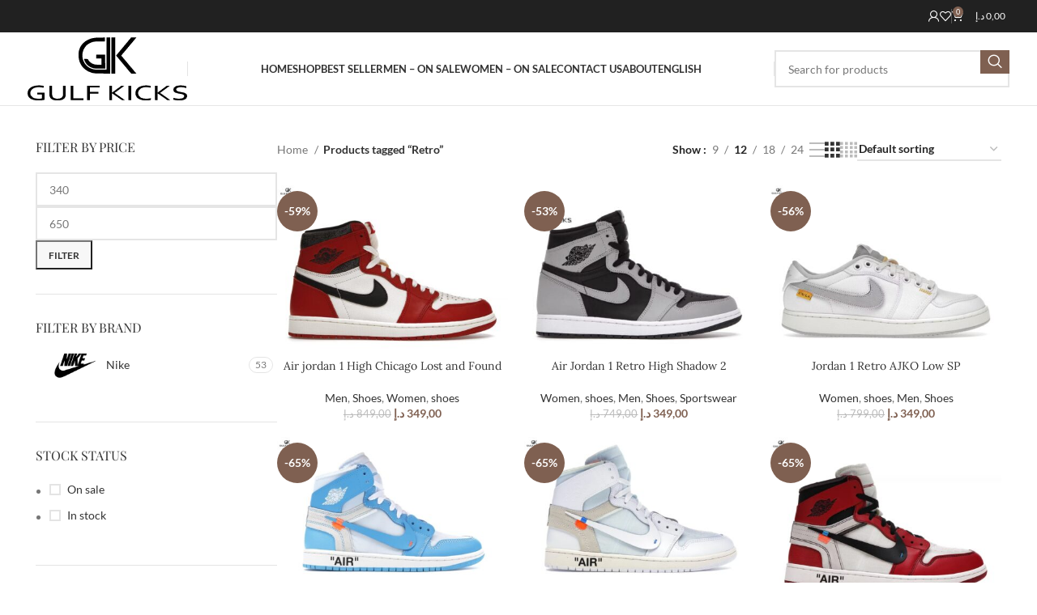

--- FILE ---
content_type: text/html; charset=UTF-8
request_url: https://gulfkicks.com/product-tag/retro/
body_size: 41460
content:
<!DOCTYPE html>
<html lang="en-US">
<head><meta charset="UTF-8"><script>if(navigator.userAgent.match(/MSIE|Internet Explorer/i)||navigator.userAgent.match(/Trident\/7\..*?rv:11/i)){var href=document.location.href;if(!href.match(/[?&]nowprocket/)){if(href.indexOf("?")==-1){if(href.indexOf("#")==-1){document.location.href=href+"?nowprocket=1"}else{document.location.href=href.replace("#","?nowprocket=1#")}}else{if(href.indexOf("#")==-1){document.location.href=href+"&nowprocket=1"}else{document.location.href=href.replace("#","&nowprocket=1#")}}}}</script><script>class RocketLazyLoadScripts{constructor(){this.v="1.2.3",this.triggerEvents=["keydown","mousedown","mousemove","touchmove","touchstart","touchend","wheel"],this.userEventHandler=this._triggerListener.bind(this),this.touchStartHandler=this._onTouchStart.bind(this),this.touchMoveHandler=this._onTouchMove.bind(this),this.touchEndHandler=this._onTouchEnd.bind(this),this.clickHandler=this._onClick.bind(this),this.interceptedClicks=[],window.addEventListener("pageshow",t=>{this.persisted=t.persisted}),window.addEventListener("DOMContentLoaded",()=>{this._preconnect3rdParties()}),this.delayedScripts={normal:[],async:[],defer:[]},this.trash=[],this.allJQueries=[]}_addUserInteractionListener(t){if(document.hidden){t._triggerListener();return}this.triggerEvents.forEach(e=>window.addEventListener(e,t.userEventHandler,{passive:!0})),window.addEventListener("touchstart",t.touchStartHandler,{passive:!0}),window.addEventListener("mousedown",t.touchStartHandler),document.addEventListener("visibilitychange",t.userEventHandler)}_removeUserInteractionListener(){this.triggerEvents.forEach(t=>window.removeEventListener(t,this.userEventHandler,{passive:!0})),document.removeEventListener("visibilitychange",this.userEventHandler)}_onTouchStart(t){"HTML"!==t.target.tagName&&(window.addEventListener("touchend",this.touchEndHandler),window.addEventListener("mouseup",this.touchEndHandler),window.addEventListener("touchmove",this.touchMoveHandler,{passive:!0}),window.addEventListener("mousemove",this.touchMoveHandler),t.target.addEventListener("click",this.clickHandler),this._renameDOMAttribute(t.target,"onclick","rocket-onclick"),this._pendingClickStarted())}_onTouchMove(t){window.removeEventListener("touchend",this.touchEndHandler),window.removeEventListener("mouseup",this.touchEndHandler),window.removeEventListener("touchmove",this.touchMoveHandler,{passive:!0}),window.removeEventListener("mousemove",this.touchMoveHandler),t.target.removeEventListener("click",this.clickHandler),this._renameDOMAttribute(t.target,"rocket-onclick","onclick"),this._pendingClickFinished()}_onTouchEnd(t){window.removeEventListener("touchend",this.touchEndHandler),window.removeEventListener("mouseup",this.touchEndHandler),window.removeEventListener("touchmove",this.touchMoveHandler,{passive:!0}),window.removeEventListener("mousemove",this.touchMoveHandler)}_onClick(t){t.target.removeEventListener("click",this.clickHandler),this._renameDOMAttribute(t.target,"rocket-onclick","onclick"),this.interceptedClicks.push(t),t.preventDefault(),t.stopPropagation(),t.stopImmediatePropagation(),this._pendingClickFinished()}_replayClicks(){window.removeEventListener("touchstart",this.touchStartHandler,{passive:!0}),window.removeEventListener("mousedown",this.touchStartHandler),this.interceptedClicks.forEach(t=>{t.target.dispatchEvent(new MouseEvent("click",{view:t.view,bubbles:!0,cancelable:!0}))})}_waitForPendingClicks(){return new Promise(t=>{this._isClickPending?this._pendingClickFinished=t:t()})}_pendingClickStarted(){this._isClickPending=!0}_pendingClickFinished(){this._isClickPending=!1}_renameDOMAttribute(t,e,r){t.hasAttribute&&t.hasAttribute(e)&&(event.target.setAttribute(r,event.target.getAttribute(e)),event.target.removeAttribute(e))}_triggerListener(){this._removeUserInteractionListener(this),"loading"===document.readyState?document.addEventListener("DOMContentLoaded",this._loadEverythingNow.bind(this)):this._loadEverythingNow()}_preconnect3rdParties(){let t=[];document.querySelectorAll("script[type=rocketlazyloadscript]").forEach(e=>{if(e.hasAttribute("src")){let r=new URL(e.src).origin;r!==location.origin&&t.push({src:r,crossOrigin:e.crossOrigin||"module"===e.getAttribute("data-rocket-type")})}}),t=[...new Map(t.map(t=>[JSON.stringify(t),t])).values()],this._batchInjectResourceHints(t,"preconnect")}async _loadEverythingNow(){this.lastBreath=Date.now(),this._delayEventListeners(this),this._delayJQueryReady(this),this._handleDocumentWrite(),this._registerAllDelayedScripts(),this._preloadAllScripts(),await this._loadScriptsFromList(this.delayedScripts.normal),await this._loadScriptsFromList(this.delayedScripts.defer),await this._loadScriptsFromList(this.delayedScripts.async);try{await this._triggerDOMContentLoaded(),await this._triggerWindowLoad()}catch(t){console.error(t)}window.dispatchEvent(new Event("rocket-allScriptsLoaded")),this._waitForPendingClicks().then(()=>{this._replayClicks()}),this._emptyTrash()}_registerAllDelayedScripts(){document.querySelectorAll("script[type=rocketlazyloadscript]").forEach(t=>{t.hasAttribute("data-rocket-src")?t.hasAttribute("async")&&!1!==t.async?this.delayedScripts.async.push(t):t.hasAttribute("defer")&&!1!==t.defer||"module"===t.getAttribute("data-rocket-type")?this.delayedScripts.defer.push(t):this.delayedScripts.normal.push(t):this.delayedScripts.normal.push(t)})}async _transformScript(t){return new Promise((await this._littleBreath(),navigator.userAgent.indexOf("Firefox/")>0||""===navigator.vendor)?e=>{let r=document.createElement("script");[...t.attributes].forEach(t=>{let e=t.nodeName;"type"!==e&&("data-rocket-type"===e&&(e="type"),"data-rocket-src"===e&&(e="src"),r.setAttribute(e,t.nodeValue))}),t.text&&(r.text=t.text),r.hasAttribute("src")?(r.addEventListener("load",e),r.addEventListener("error",e)):(r.text=t.text,e());try{t.parentNode.replaceChild(r,t)}catch(i){e()}}:async e=>{function r(){t.setAttribute("data-rocket-status","failed"),e()}try{let i=t.getAttribute("data-rocket-type"),n=t.getAttribute("data-rocket-src");t.text,i?(t.type=i,t.removeAttribute("data-rocket-type")):t.removeAttribute("type"),t.addEventListener("load",function r(){t.setAttribute("data-rocket-status","executed"),e()}),t.addEventListener("error",r),n?(t.removeAttribute("data-rocket-src"),t.src=n):t.src="data:text/javascript;base64,"+window.btoa(unescape(encodeURIComponent(t.text)))}catch(s){r()}})}async _loadScriptsFromList(t){let e=t.shift();return e&&e.isConnected?(await this._transformScript(e),this._loadScriptsFromList(t)):Promise.resolve()}_preloadAllScripts(){this._batchInjectResourceHints([...this.delayedScripts.normal,...this.delayedScripts.defer,...this.delayedScripts.async],"preload")}_batchInjectResourceHints(t,e){var r=document.createDocumentFragment();t.forEach(t=>{let i=t.getAttribute&&t.getAttribute("data-rocket-src")||t.src;if(i){let n=document.createElement("link");n.href=i,n.rel=e,"preconnect"!==e&&(n.as="script"),t.getAttribute&&"module"===t.getAttribute("data-rocket-type")&&(n.crossOrigin=!0),t.crossOrigin&&(n.crossOrigin=t.crossOrigin),t.integrity&&(n.integrity=t.integrity),r.appendChild(n),this.trash.push(n)}}),document.head.appendChild(r)}_delayEventListeners(t){let e={};function r(t,r){!function t(r){!e[r]&&(e[r]={originalFunctions:{add:r.addEventListener,remove:r.removeEventListener},eventsToRewrite:[]},r.addEventListener=function(){arguments[0]=i(arguments[0]),e[r].originalFunctions.add.apply(r,arguments)},r.removeEventListener=function(){arguments[0]=i(arguments[0]),e[r].originalFunctions.remove.apply(r,arguments)});function i(t){return e[r].eventsToRewrite.indexOf(t)>=0?"rocket-"+t:t}}(t),e[t].eventsToRewrite.push(r)}function i(t,e){let r=t[e];Object.defineProperty(t,e,{get:()=>r||function(){},set(i){t["rocket"+e]=r=i}})}r(document,"DOMContentLoaded"),r(window,"DOMContentLoaded"),r(window,"load"),r(window,"pageshow"),r(document,"readystatechange"),i(document,"onreadystatechange"),i(window,"onload"),i(window,"onpageshow")}_delayJQueryReady(t){let e;function r(r){if(r&&r.fn&&!t.allJQueries.includes(r)){r.fn.ready=r.fn.init.prototype.ready=function(e){return t.domReadyFired?e.bind(document)(r):document.addEventListener("rocket-DOMContentLoaded",()=>e.bind(document)(r)),r([])};let i=r.fn.on;r.fn.on=r.fn.init.prototype.on=function(){if(this[0]===window){function t(t){return t.split(" ").map(t=>"load"===t||0===t.indexOf("load.")?"rocket-jquery-load":t).join(" ")}"string"==typeof arguments[0]||arguments[0]instanceof String?arguments[0]=t(arguments[0]):"object"==typeof arguments[0]&&Object.keys(arguments[0]).forEach(e=>{let r=arguments[0][e];delete arguments[0][e],arguments[0][t(e)]=r})}return i.apply(this,arguments),this},t.allJQueries.push(r)}e=r}r(window.jQuery),Object.defineProperty(window,"jQuery",{get:()=>e,set(t){r(t)}})}async _triggerDOMContentLoaded(){this.domReadyFired=!0,await this._littleBreath(),document.dispatchEvent(new Event("rocket-DOMContentLoaded")),await this._littleBreath(),window.dispatchEvent(new Event("rocket-DOMContentLoaded")),await this._littleBreath(),document.dispatchEvent(new Event("rocket-readystatechange")),await this._littleBreath(),document.rocketonreadystatechange&&document.rocketonreadystatechange()}async _triggerWindowLoad(){await this._littleBreath(),window.dispatchEvent(new Event("rocket-load")),await this._littleBreath(),window.rocketonload&&window.rocketonload(),await this._littleBreath(),this.allJQueries.forEach(t=>t(window).trigger("rocket-jquery-load")),await this._littleBreath();let t=new Event("rocket-pageshow");t.persisted=this.persisted,window.dispatchEvent(t),await this._littleBreath(),window.rocketonpageshow&&window.rocketonpageshow({persisted:this.persisted})}_handleDocumentWrite(){let t=new Map;document.write=document.writeln=function(e){let r=document.currentScript;r||console.error("WPRocket unable to document.write this: "+e);let i=document.createRange(),n=r.parentElement,s=t.get(r);void 0===s&&(s=r.nextSibling,t.set(r,s));let a=document.createDocumentFragment();i.setStart(a,0),a.appendChild(i.createContextualFragment(e)),n.insertBefore(a,s)}}async _littleBreath(){Date.now()-this.lastBreath>45&&(await this._requestAnimFrame(),this.lastBreath=Date.now())}async _requestAnimFrame(){return document.hidden?new Promise(t=>setTimeout(t)):new Promise(t=>requestAnimationFrame(t))}_emptyTrash(){this.trash.forEach(t=>t.remove())}static run(){let t=new RocketLazyLoadScripts;t._addUserInteractionListener(t)}}RocketLazyLoadScripts.run();</script>
	
	<link rel="profile" href="//gmpg.org/xfn/11">
	<link rel="pingback" href="//gulfkicks.com/xmlrpc.php">

	<title>Retro &#8211; GulfKicks Official Website</title><link rel="preload" as="style" href="//fonts.googleapis.com/css?family=Lato%3A400%2C700%7CPlayfair%20Display%3A400%2C600%7CLora%3A400%2C600&#038;display=swap" /><style type="text/css">@font-face {font-family:Lato;font-style:normal;font-weight:400;src:url(/cf-fonts/s/lato/5.0.18/latin-ext/400/normal.woff2);unicode-range:U+0100-02AF,U+0304,U+0308,U+0329,U+1E00-1E9F,U+1EF2-1EFF,U+2020,U+20A0-20AB,U+20AD-20CF,U+2113,U+2C60-2C7F,U+A720-A7FF;font-display:swap;}@font-face {font-family:Lato;font-style:normal;font-weight:400;src:url(/cf-fonts/s/lato/5.0.18/latin/400/normal.woff2);unicode-range:U+0000-00FF,U+0131,U+0152-0153,U+02BB-02BC,U+02C6,U+02DA,U+02DC,U+0304,U+0308,U+0329,U+2000-206F,U+2074,U+20AC,U+2122,U+2191,U+2193,U+2212,U+2215,U+FEFF,U+FFFD;font-display:swap;}@font-face {font-family:Lato;font-style:normal;font-weight:700;src:url(/cf-fonts/s/lato/5.0.18/latin/700/normal.woff2);unicode-range:U+0000-00FF,U+0131,U+0152-0153,U+02BB-02BC,U+02C6,U+02DA,U+02DC,U+0304,U+0308,U+0329,U+2000-206F,U+2074,U+20AC,U+2122,U+2191,U+2193,U+2212,U+2215,U+FEFF,U+FFFD;font-display:swap;}@font-face {font-family:Lato;font-style:normal;font-weight:700;src:url(/cf-fonts/s/lato/5.0.18/latin-ext/700/normal.woff2);unicode-range:U+0100-02AF,U+0304,U+0308,U+0329,U+1E00-1E9F,U+1EF2-1EFF,U+2020,U+20A0-20AB,U+20AD-20CF,U+2113,U+2C60-2C7F,U+A720-A7FF;font-display:swap;}@font-face {font-family:Playfair Display;font-style:normal;font-weight:400;src:url(/cf-fonts/s/playfair-display/5.0.18/vietnamese/400/normal.woff2);unicode-range:U+0102-0103,U+0110-0111,U+0128-0129,U+0168-0169,U+01A0-01A1,U+01AF-01B0,U+0300-0301,U+0303-0304,U+0308-0309,U+0323,U+0329,U+1EA0-1EF9,U+20AB;font-display:swap;}@font-face {font-family:Playfair Display;font-style:normal;font-weight:400;src:url(/cf-fonts/s/playfair-display/5.0.18/cyrillic/400/normal.woff2);unicode-range:U+0301,U+0400-045F,U+0490-0491,U+04B0-04B1,U+2116;font-display:swap;}@font-face {font-family:Playfair Display;font-style:normal;font-weight:400;src:url(/cf-fonts/s/playfair-display/5.0.18/latin-ext/400/normal.woff2);unicode-range:U+0100-02AF,U+0304,U+0308,U+0329,U+1E00-1E9F,U+1EF2-1EFF,U+2020,U+20A0-20AB,U+20AD-20CF,U+2113,U+2C60-2C7F,U+A720-A7FF;font-display:swap;}@font-face {font-family:Playfair Display;font-style:normal;font-weight:400;src:url(/cf-fonts/s/playfair-display/5.0.18/latin/400/normal.woff2);unicode-range:U+0000-00FF,U+0131,U+0152-0153,U+02BB-02BC,U+02C6,U+02DA,U+02DC,U+0304,U+0308,U+0329,U+2000-206F,U+2074,U+20AC,U+2122,U+2191,U+2193,U+2212,U+2215,U+FEFF,U+FFFD;font-display:swap;}@font-face {font-family:Playfair Display;font-style:normal;font-weight:600;src:url(/cf-fonts/s/playfair-display/5.0.18/latin-ext/600/normal.woff2);unicode-range:U+0100-02AF,U+0304,U+0308,U+0329,U+1E00-1E9F,U+1EF2-1EFF,U+2020,U+20A0-20AB,U+20AD-20CF,U+2113,U+2C60-2C7F,U+A720-A7FF;font-display:swap;}@font-face {font-family:Playfair Display;font-style:normal;font-weight:600;src:url(/cf-fonts/s/playfair-display/5.0.18/latin/600/normal.woff2);unicode-range:U+0000-00FF,U+0131,U+0152-0153,U+02BB-02BC,U+02C6,U+02DA,U+02DC,U+0304,U+0308,U+0329,U+2000-206F,U+2074,U+20AC,U+2122,U+2191,U+2193,U+2212,U+2215,U+FEFF,U+FFFD;font-display:swap;}@font-face {font-family:Playfair Display;font-style:normal;font-weight:600;src:url(/cf-fonts/s/playfair-display/5.0.18/cyrillic/600/normal.woff2);unicode-range:U+0301,U+0400-045F,U+0490-0491,U+04B0-04B1,U+2116;font-display:swap;}@font-face {font-family:Playfair Display;font-style:normal;font-weight:600;src:url(/cf-fonts/s/playfair-display/5.0.18/vietnamese/600/normal.woff2);unicode-range:U+0102-0103,U+0110-0111,U+0128-0129,U+0168-0169,U+01A0-01A1,U+01AF-01B0,U+0300-0301,U+0303-0304,U+0308-0309,U+0323,U+0329,U+1EA0-1EF9,U+20AB;font-display:swap;}@font-face {font-family:Lora;font-style:normal;font-weight:400;src:url(/cf-fonts/s/lora/5.0.11/vietnamese/400/normal.woff2);unicode-range:U+0102-0103,U+0110-0111,U+0128-0129,U+0168-0169,U+01A0-01A1,U+01AF-01B0,U+0300-0301,U+0303-0304,U+0308-0309,U+0323,U+0329,U+1EA0-1EF9,U+20AB;font-display:swap;}@font-face {font-family:Lora;font-style:normal;font-weight:400;src:url(/cf-fonts/s/lora/5.0.11/latin/400/normal.woff2);unicode-range:U+0000-00FF,U+0131,U+0152-0153,U+02BB-02BC,U+02C6,U+02DA,U+02DC,U+0304,U+0308,U+0329,U+2000-206F,U+2074,U+20AC,U+2122,U+2191,U+2193,U+2212,U+2215,U+FEFF,U+FFFD;font-display:swap;}@font-face {font-family:Lora;font-style:normal;font-weight:400;src:url(/cf-fonts/s/lora/5.0.11/cyrillic-ext/400/normal.woff2);unicode-range:U+0460-052F,U+1C80-1C88,U+20B4,U+2DE0-2DFF,U+A640-A69F,U+FE2E-FE2F;font-display:swap;}@font-face {font-family:Lora;font-style:normal;font-weight:400;src:url(/cf-fonts/s/lora/5.0.11/latin-ext/400/normal.woff2);unicode-range:U+0100-02AF,U+0304,U+0308,U+0329,U+1E00-1E9F,U+1EF2-1EFF,U+2020,U+20A0-20AB,U+20AD-20CF,U+2113,U+2C60-2C7F,U+A720-A7FF;font-display:swap;}@font-face {font-family:Lora;font-style:normal;font-weight:400;src:url(/cf-fonts/s/lora/5.0.11/cyrillic/400/normal.woff2);unicode-range:U+0301,U+0400-045F,U+0490-0491,U+04B0-04B1,U+2116;font-display:swap;}@font-face {font-family:Lora;font-style:normal;font-weight:600;src:url(/cf-fonts/s/lora/5.0.11/cyrillic-ext/600/normal.woff2);unicode-range:U+0460-052F,U+1C80-1C88,U+20B4,U+2DE0-2DFF,U+A640-A69F,U+FE2E-FE2F;font-display:swap;}@font-face {font-family:Lora;font-style:normal;font-weight:600;src:url(/cf-fonts/s/lora/5.0.11/latin/600/normal.woff2);unicode-range:U+0000-00FF,U+0131,U+0152-0153,U+02BB-02BC,U+02C6,U+02DA,U+02DC,U+0304,U+0308,U+0329,U+2000-206F,U+2074,U+20AC,U+2122,U+2191,U+2193,U+2212,U+2215,U+FEFF,U+FFFD;font-display:swap;}@font-face {font-family:Lora;font-style:normal;font-weight:600;src:url(/cf-fonts/s/lora/5.0.11/cyrillic/600/normal.woff2);unicode-range:U+0301,U+0400-045F,U+0490-0491,U+04B0-04B1,U+2116;font-display:swap;}@font-face {font-family:Lora;font-style:normal;font-weight:600;src:url(/cf-fonts/s/lora/5.0.11/vietnamese/600/normal.woff2);unicode-range:U+0102-0103,U+0110-0111,U+0128-0129,U+0168-0169,U+01A0-01A1,U+01AF-01B0,U+0300-0301,U+0303-0304,U+0308-0309,U+0323,U+0329,U+1EA0-1EF9,U+20AB;font-display:swap;}@font-face {font-family:Lora;font-style:normal;font-weight:600;src:url(/cf-fonts/s/lora/5.0.11/latin-ext/600/normal.woff2);unicode-range:U+0100-02AF,U+0304,U+0308,U+0329,U+1E00-1E9F,U+1EF2-1EFF,U+2020,U+20A0-20AB,U+20AD-20CF,U+2113,U+2C60-2C7F,U+A720-A7FF;font-display:swap;}</style><noscript><link rel="stylesheet" href="//fonts.googleapis.com/css?family=Lato%3A400%2C700%7CPlayfair%20Display%3A400%2C600%7CLora%3A400%2C600&#038;display=swap" /></noscript>
<meta name='robots' content='max-image-preview:large' />
<link rel="alternate" hreflang="en" href="//gulfkicks.com/product-tag/retro/" />
<link rel="alternate" hreflang="x-default" href="//gulfkicks.com/product-tag/retro/" />
<link rel='dns-prefetch' href='//www.googletagmanager.com' />
<link rel='dns-prefetch' href='//fonts.googleapis.com' />
<link rel='dns-prefetch' href='//pagead2.googlesyndication.com' />
<link href='//fonts.gstatic.com' crossorigin rel='preconnect' />
<link rel="alternate" type="application/rss+xml" title="GulfKicks Official Website &raquo; Feed" href="//gulfkicks.com/feed/" />
<link rel="alternate" type="application/rss+xml" title="GulfKicks Official Website &raquo; Comments Feed" href="//gulfkicks.com/comments/feed/" />
<link rel="alternate" type="application/rss+xml" title="GulfKicks Official Website &raquo; Retro Tag Feed" href="//gulfkicks.com/product-tag/retro/feed/" />
<style id='wp-img-auto-sizes-contain-inline-css' type='text/css'>
img:is([sizes=auto i],[sizes^="auto," i]){contain-intrinsic-size:3000px 1500px}
/*# sourceURL=wp-img-auto-sizes-contain-inline-css */
</style>
<link data-minify="1" rel='stylesheet' id='ht_ctc_main_css-css' href='//gulfkicks.com/wp-content/cache/min/1/wp-content/plugins/click-to-chat-for-whatsapp/new/inc/assets/css/main.css?ver=1753032535' type='text/css' media='all' />
<link rel='stylesheet' id='wp-block-library-css' href='//gulfkicks.com/wp-includes/css/dist/block-library/style.min.css?ver=6.9' type='text/css' media='all' />
<link data-minify="1" rel='stylesheet' id='wc-blocks-style-css' href='//gulfkicks.com/wp-content/cache/min/1/wp-content/plugins/woocommerce/assets/client/blocks/wc-blocks.css?ver=1753032535' type='text/css' media='all' />
<style id='global-styles-inline-css' type='text/css'>
:root{--wp--preset--aspect-ratio--square: 1;--wp--preset--aspect-ratio--4-3: 4/3;--wp--preset--aspect-ratio--3-4: 3/4;--wp--preset--aspect-ratio--3-2: 3/2;--wp--preset--aspect-ratio--2-3: 2/3;--wp--preset--aspect-ratio--16-9: 16/9;--wp--preset--aspect-ratio--9-16: 9/16;--wp--preset--color--black: #000000;--wp--preset--color--cyan-bluish-gray: #abb8c3;--wp--preset--color--white: #ffffff;--wp--preset--color--pale-pink: #f78da7;--wp--preset--color--vivid-red: #cf2e2e;--wp--preset--color--luminous-vivid-orange: #ff6900;--wp--preset--color--luminous-vivid-amber: #fcb900;--wp--preset--color--light-green-cyan: #7bdcb5;--wp--preset--color--vivid-green-cyan: #00d084;--wp--preset--color--pale-cyan-blue: #8ed1fc;--wp--preset--color--vivid-cyan-blue: #0693e3;--wp--preset--color--vivid-purple: #9b51e0;--wp--preset--gradient--vivid-cyan-blue-to-vivid-purple: linear-gradient(135deg,rgb(6,147,227) 0%,rgb(155,81,224) 100%);--wp--preset--gradient--light-green-cyan-to-vivid-green-cyan: linear-gradient(135deg,rgb(122,220,180) 0%,rgb(0,208,130) 100%);--wp--preset--gradient--luminous-vivid-amber-to-luminous-vivid-orange: linear-gradient(135deg,rgb(252,185,0) 0%,rgb(255,105,0) 100%);--wp--preset--gradient--luminous-vivid-orange-to-vivid-red: linear-gradient(135deg,rgb(255,105,0) 0%,rgb(207,46,46) 100%);--wp--preset--gradient--very-light-gray-to-cyan-bluish-gray: linear-gradient(135deg,rgb(238,238,238) 0%,rgb(169,184,195) 100%);--wp--preset--gradient--cool-to-warm-spectrum: linear-gradient(135deg,rgb(74,234,220) 0%,rgb(151,120,209) 20%,rgb(207,42,186) 40%,rgb(238,44,130) 60%,rgb(251,105,98) 80%,rgb(254,248,76) 100%);--wp--preset--gradient--blush-light-purple: linear-gradient(135deg,rgb(255,206,236) 0%,rgb(152,150,240) 100%);--wp--preset--gradient--blush-bordeaux: linear-gradient(135deg,rgb(254,205,165) 0%,rgb(254,45,45) 50%,rgb(107,0,62) 100%);--wp--preset--gradient--luminous-dusk: linear-gradient(135deg,rgb(255,203,112) 0%,rgb(199,81,192) 50%,rgb(65,88,208) 100%);--wp--preset--gradient--pale-ocean: linear-gradient(135deg,rgb(255,245,203) 0%,rgb(182,227,212) 50%,rgb(51,167,181) 100%);--wp--preset--gradient--electric-grass: linear-gradient(135deg,rgb(202,248,128) 0%,rgb(113,206,126) 100%);--wp--preset--gradient--midnight: linear-gradient(135deg,rgb(2,3,129) 0%,rgb(40,116,252) 100%);--wp--preset--font-size--small: 13px;--wp--preset--font-size--medium: 20px;--wp--preset--font-size--large: 36px;--wp--preset--font-size--x-large: 42px;--wp--preset--spacing--20: 0.44rem;--wp--preset--spacing--30: 0.67rem;--wp--preset--spacing--40: 1rem;--wp--preset--spacing--50: 1.5rem;--wp--preset--spacing--60: 2.25rem;--wp--preset--spacing--70: 3.38rem;--wp--preset--spacing--80: 5.06rem;--wp--preset--shadow--natural: 6px 6px 9px rgba(0, 0, 0, 0.2);--wp--preset--shadow--deep: 12px 12px 50px rgba(0, 0, 0, 0.4);--wp--preset--shadow--sharp: 6px 6px 0px rgba(0, 0, 0, 0.2);--wp--preset--shadow--outlined: 6px 6px 0px -3px rgb(255, 255, 255), 6px 6px rgb(0, 0, 0);--wp--preset--shadow--crisp: 6px 6px 0px rgb(0, 0, 0);}:where(.is-layout-flex){gap: 0.5em;}:where(.is-layout-grid){gap: 0.5em;}body .is-layout-flex{display: flex;}.is-layout-flex{flex-wrap: wrap;align-items: center;}.is-layout-flex > :is(*, div){margin: 0;}body .is-layout-grid{display: grid;}.is-layout-grid > :is(*, div){margin: 0;}:where(.wp-block-columns.is-layout-flex){gap: 2em;}:where(.wp-block-columns.is-layout-grid){gap: 2em;}:where(.wp-block-post-template.is-layout-flex){gap: 1.25em;}:where(.wp-block-post-template.is-layout-grid){gap: 1.25em;}.has-black-color{color: var(--wp--preset--color--black) !important;}.has-cyan-bluish-gray-color{color: var(--wp--preset--color--cyan-bluish-gray) !important;}.has-white-color{color: var(--wp--preset--color--white) !important;}.has-pale-pink-color{color: var(--wp--preset--color--pale-pink) !important;}.has-vivid-red-color{color: var(--wp--preset--color--vivid-red) !important;}.has-luminous-vivid-orange-color{color: var(--wp--preset--color--luminous-vivid-orange) !important;}.has-luminous-vivid-amber-color{color: var(--wp--preset--color--luminous-vivid-amber) !important;}.has-light-green-cyan-color{color: var(--wp--preset--color--light-green-cyan) !important;}.has-vivid-green-cyan-color{color: var(--wp--preset--color--vivid-green-cyan) !important;}.has-pale-cyan-blue-color{color: var(--wp--preset--color--pale-cyan-blue) !important;}.has-vivid-cyan-blue-color{color: var(--wp--preset--color--vivid-cyan-blue) !important;}.has-vivid-purple-color{color: var(--wp--preset--color--vivid-purple) !important;}.has-black-background-color{background-color: var(--wp--preset--color--black) !important;}.has-cyan-bluish-gray-background-color{background-color: var(--wp--preset--color--cyan-bluish-gray) !important;}.has-white-background-color{background-color: var(--wp--preset--color--white) !important;}.has-pale-pink-background-color{background-color: var(--wp--preset--color--pale-pink) !important;}.has-vivid-red-background-color{background-color: var(--wp--preset--color--vivid-red) !important;}.has-luminous-vivid-orange-background-color{background-color: var(--wp--preset--color--luminous-vivid-orange) !important;}.has-luminous-vivid-amber-background-color{background-color: var(--wp--preset--color--luminous-vivid-amber) !important;}.has-light-green-cyan-background-color{background-color: var(--wp--preset--color--light-green-cyan) !important;}.has-vivid-green-cyan-background-color{background-color: var(--wp--preset--color--vivid-green-cyan) !important;}.has-pale-cyan-blue-background-color{background-color: var(--wp--preset--color--pale-cyan-blue) !important;}.has-vivid-cyan-blue-background-color{background-color: var(--wp--preset--color--vivid-cyan-blue) !important;}.has-vivid-purple-background-color{background-color: var(--wp--preset--color--vivid-purple) !important;}.has-black-border-color{border-color: var(--wp--preset--color--black) !important;}.has-cyan-bluish-gray-border-color{border-color: var(--wp--preset--color--cyan-bluish-gray) !important;}.has-white-border-color{border-color: var(--wp--preset--color--white) !important;}.has-pale-pink-border-color{border-color: var(--wp--preset--color--pale-pink) !important;}.has-vivid-red-border-color{border-color: var(--wp--preset--color--vivid-red) !important;}.has-luminous-vivid-orange-border-color{border-color: var(--wp--preset--color--luminous-vivid-orange) !important;}.has-luminous-vivid-amber-border-color{border-color: var(--wp--preset--color--luminous-vivid-amber) !important;}.has-light-green-cyan-border-color{border-color: var(--wp--preset--color--light-green-cyan) !important;}.has-vivid-green-cyan-border-color{border-color: var(--wp--preset--color--vivid-green-cyan) !important;}.has-pale-cyan-blue-border-color{border-color: var(--wp--preset--color--pale-cyan-blue) !important;}.has-vivid-cyan-blue-border-color{border-color: var(--wp--preset--color--vivid-cyan-blue) !important;}.has-vivid-purple-border-color{border-color: var(--wp--preset--color--vivid-purple) !important;}.has-vivid-cyan-blue-to-vivid-purple-gradient-background{background: var(--wp--preset--gradient--vivid-cyan-blue-to-vivid-purple) !important;}.has-light-green-cyan-to-vivid-green-cyan-gradient-background{background: var(--wp--preset--gradient--light-green-cyan-to-vivid-green-cyan) !important;}.has-luminous-vivid-amber-to-luminous-vivid-orange-gradient-background{background: var(--wp--preset--gradient--luminous-vivid-amber-to-luminous-vivid-orange) !important;}.has-luminous-vivid-orange-to-vivid-red-gradient-background{background: var(--wp--preset--gradient--luminous-vivid-orange-to-vivid-red) !important;}.has-very-light-gray-to-cyan-bluish-gray-gradient-background{background: var(--wp--preset--gradient--very-light-gray-to-cyan-bluish-gray) !important;}.has-cool-to-warm-spectrum-gradient-background{background: var(--wp--preset--gradient--cool-to-warm-spectrum) !important;}.has-blush-light-purple-gradient-background{background: var(--wp--preset--gradient--blush-light-purple) !important;}.has-blush-bordeaux-gradient-background{background: var(--wp--preset--gradient--blush-bordeaux) !important;}.has-luminous-dusk-gradient-background{background: var(--wp--preset--gradient--luminous-dusk) !important;}.has-pale-ocean-gradient-background{background: var(--wp--preset--gradient--pale-ocean) !important;}.has-electric-grass-gradient-background{background: var(--wp--preset--gradient--electric-grass) !important;}.has-midnight-gradient-background{background: var(--wp--preset--gradient--midnight) !important;}.has-small-font-size{font-size: var(--wp--preset--font-size--small) !important;}.has-medium-font-size{font-size: var(--wp--preset--font-size--medium) !important;}.has-large-font-size{font-size: var(--wp--preset--font-size--large) !important;}.has-x-large-font-size{font-size: var(--wp--preset--font-size--x-large) !important;}
/*# sourceURL=global-styles-inline-css */
</style>

<style id='classic-theme-styles-inline-css' type='text/css'>
/*! This file is auto-generated */
.wp-block-button__link{color:#fff;background-color:#32373c;border-radius:9999px;box-shadow:none;text-decoration:none;padding:calc(.667em + 2px) calc(1.333em + 2px);font-size:1.125em}.wp-block-file__button{background:#32373c;color:#fff;text-decoration:none}
/*# sourceURL=/wp-includes/css/classic-themes.min.css */
</style>
<link data-minify="1" rel='stylesheet' id='SFSImainCss-css' href='//gulfkicks.com/wp-content/cache/min/1/wp-content/plugins/ultimate-social-media-icons/css/sfsi-style.css?ver=1753032535' type='text/css' media='all' />
<style id='woocommerce-inline-inline-css' type='text/css'>
.woocommerce form .form-row .required { visibility: visible; }
/*# sourceURL=woocommerce-inline-inline-css */
</style>
<link rel='stylesheet' id='wpml-legacy-horizontal-list-0-css' href='//gulfkicks.com/wp-content/plugins/sitepress-multilingual-cms/templates/language-switchers/legacy-list-horizontal/style.min.css?ver=1' type='text/css' media='all' />
<style id='wpml-legacy-horizontal-list-0-inline-css' type='text/css'>
.wpml-ls-statics-footer a, .wpml-ls-statics-footer .wpml-ls-sub-menu a, .wpml-ls-statics-footer .wpml-ls-sub-menu a:link, .wpml-ls-statics-footer li:not(.wpml-ls-current-language) .wpml-ls-link, .wpml-ls-statics-footer li:not(.wpml-ls-current-language) .wpml-ls-link:link {color:#444444;background-color:#ffffff;}.wpml-ls-statics-footer a, .wpml-ls-statics-footer .wpml-ls-sub-menu a:hover,.wpml-ls-statics-footer .wpml-ls-sub-menu a:focus, .wpml-ls-statics-footer .wpml-ls-sub-menu a:link:hover, .wpml-ls-statics-footer .wpml-ls-sub-menu a:link:focus {color:#000000;background-color:#eeeeee;}.wpml-ls-statics-footer .wpml-ls-current-language > a {color:#444444;background-color:#ffffff;}.wpml-ls-statics-footer .wpml-ls-current-language:hover>a, .wpml-ls-statics-footer .wpml-ls-current-language>a:focus {color:#000000;background-color:#eeeeee;}
/*# sourceURL=wpml-legacy-horizontal-list-0-inline-css */
</style>
<link rel='stylesheet' id='wpml-menu-item-0-css' href='//gulfkicks.com/wp-content/plugins/sitepress-multilingual-cms/templates/language-switchers/menu-item/style.min.css?ver=1' type='text/css' media='all' />
<link data-minify="1" rel='stylesheet' id='brands-styles-css' href='//gulfkicks.com/wp-content/cache/min/1/wp-content/plugins/woocommerce/assets/css/brands.css?ver=1753032535' type='text/css' media='all' />
<link data-minify="1" rel='stylesheet' id='elementor-icons-css' href='//gulfkicks.com/wp-content/cache/min/1/wp-content/plugins/elementor/assets/lib/eicons/css/elementor-icons.min.css?ver=1753032535' type='text/css' media='all' />
<link rel='stylesheet' id='elementor-frontend-css' href='//gulfkicks.com/wp-content/plugins/elementor/assets/css/frontend.min.css?ver=3.30.2' type='text/css' media='all' />
<link data-minify="1" rel='stylesheet' id='elementor-post-13-css' href='//gulfkicks.com/wp-content/cache/min/1/wp-content/uploads/elementor/css/post-13.css?ver=1753032535' type='text/css' media='all' />
<link rel='stylesheet' id='elementor-pro-css' href='//gulfkicks.com/wp-content/plugins/elementor-pro/assets/css/frontend.min.css?ver=3.22.1' type='text/css' media='all' />
<link rel='stylesheet' id='bootstrap-css' href='//gulfkicks.com/wp-content/themes/woodmart/css/bootstrap-light.min.css?ver=7.4.3' type='text/css' media='all' />
<link rel='stylesheet' id='woodmart-style-css' href='//gulfkicks.com/wp-content/themes/woodmart/css/parts/base.min.css?ver=7.4.3' type='text/css' media='all' />
<link rel='stylesheet' id='wd-widget-wd-recent-posts-css' href='//gulfkicks.com/wp-content/themes/woodmart/css/parts/widget-wd-recent-posts.min.css?ver=7.4.3' type='text/css' media='all' />
<link rel='stylesheet' id='wd-widget-nav-css' href='//gulfkicks.com/wp-content/themes/woodmart/css/parts/widget-nav.min.css?ver=7.4.3' type='text/css' media='all' />
<link rel='stylesheet' id='wd-widget-wd-layered-nav-css' href='//gulfkicks.com/wp-content/themes/woodmart/css/parts/woo-widget-wd-layered-nav.min.css?ver=7.4.3' type='text/css' media='all' />
<link rel='stylesheet' id='wd-woo-mod-swatches-base-css' href='//gulfkicks.com/wp-content/themes/woodmart/css/parts/woo-mod-swatches-base.min.css?ver=7.4.3' type='text/css' media='all' />
<link rel='stylesheet' id='wd-woo-mod-swatches-filter-css' href='//gulfkicks.com/wp-content/themes/woodmart/css/parts/woo-mod-swatches-filter.min.css?ver=7.4.3' type='text/css' media='all' />
<link rel='stylesheet' id='wd-widget-layered-nav-stock-status-css' href='//gulfkicks.com/wp-content/themes/woodmart/css/parts/woo-widget-layered-nav-stock-status.min.css?ver=7.4.3' type='text/css' media='all' />
<link rel='stylesheet' id='wd-widget-product-list-css' href='//gulfkicks.com/wp-content/themes/woodmart/css/parts/woo-widget-product-list.min.css?ver=7.4.3' type='text/css' media='all' />
<link rel='stylesheet' id='wd-widget-slider-price-filter-css' href='//gulfkicks.com/wp-content/themes/woodmart/css/parts/woo-widget-slider-price-filter.min.css?ver=7.4.3' type='text/css' media='all' />
<link rel='stylesheet' id='wd-wp-gutenberg-css' href='//gulfkicks.com/wp-content/themes/woodmart/css/parts/wp-gutenberg.min.css?ver=7.4.3' type='text/css' media='all' />
<link rel='stylesheet' id='wd-revolution-slider-css' href='//gulfkicks.com/wp-content/themes/woodmart/css/parts/int-rev-slider.min.css?ver=7.4.3' type='text/css' media='all' />
<link rel='stylesheet' id='wd-wpml-css' href='//gulfkicks.com/wp-content/themes/woodmart/css/parts/int-wpml.min.css?ver=7.4.3' type='text/css' media='all' />
<link rel='stylesheet' id='wd-elementor-base-css' href='//gulfkicks.com/wp-content/themes/woodmart/css/parts/int-elem-base.min.css?ver=7.4.3' type='text/css' media='all' />
<link rel='stylesheet' id='wd-elementor-pro-base-css' href='//gulfkicks.com/wp-content/themes/woodmart/css/parts/int-elementor-pro.min.css?ver=7.4.3' type='text/css' media='all' />
<link rel='stylesheet' id='wd-woocommerce-base-css' href='//gulfkicks.com/wp-content/themes/woodmart/css/parts/woocommerce-base.min.css?ver=7.4.3' type='text/css' media='all' />
<link rel='stylesheet' id='wd-mod-star-rating-css' href='//gulfkicks.com/wp-content/themes/woodmart/css/parts/mod-star-rating.min.css?ver=7.4.3' type='text/css' media='all' />
<link rel='stylesheet' id='wd-woo-el-track-order-css' href='//gulfkicks.com/wp-content/themes/woodmart/css/parts/woo-el-track-order.min.css?ver=7.4.3' type='text/css' media='all' />
<link rel='stylesheet' id='wd-woocommerce-block-notices-css' href='//gulfkicks.com/wp-content/themes/woodmart/css/parts/woo-mod-block-notices.min.css?ver=7.4.3' type='text/css' media='all' />
<link rel='stylesheet' id='wd-woo-gutenberg-css' href='//gulfkicks.com/wp-content/themes/woodmart/css/parts/woo-gutenberg.min.css?ver=7.4.3' type='text/css' media='all' />
<link rel='stylesheet' id='wd-widget-active-filters-css' href='//gulfkicks.com/wp-content/themes/woodmart/css/parts/woo-widget-active-filters.min.css?ver=7.4.3' type='text/css' media='all' />
<link rel='stylesheet' id='wd-woo-shop-predefined-css' href='//gulfkicks.com/wp-content/themes/woodmart/css/parts/woo-shop-predefined.min.css?ver=7.4.3' type='text/css' media='all' />
<link rel='stylesheet' id='wd-shop-title-categories-css' href='//gulfkicks.com/wp-content/themes/woodmart/css/parts/woo-categories-loop-nav.min.css?ver=7.4.3' type='text/css' media='all' />
<link rel='stylesheet' id='wd-woo-categories-loop-nav-mobile-accordion-css' href='//gulfkicks.com/wp-content/themes/woodmart/css/parts/woo-categories-loop-nav-mobile-accordion.min.css?ver=7.4.3' type='text/css' media='all' />
<link rel='stylesheet' id='wd-woo-shop-el-products-per-page-css' href='//gulfkicks.com/wp-content/themes/woodmart/css/parts/woo-shop-el-products-per-page.min.css?ver=7.4.3' type='text/css' media='all' />
<link rel='stylesheet' id='wd-woo-shop-page-title-css' href='//gulfkicks.com/wp-content/themes/woodmart/css/parts/woo-shop-page-title.min.css?ver=7.4.3' type='text/css' media='all' />
<link rel='stylesheet' id='wd-woo-mod-shop-loop-head-css' href='//gulfkicks.com/wp-content/themes/woodmart/css/parts/woo-mod-shop-loop-head.min.css?ver=7.4.3' type='text/css' media='all' />
<link rel='stylesheet' id='wd-woo-shop-el-order-by-css' href='//gulfkicks.com/wp-content/themes/woodmart/css/parts/woo-shop-el-order-by.min.css?ver=7.4.3' type='text/css' media='all' />
<link rel='stylesheet' id='wd-woo-shop-el-products-view-css' href='//gulfkicks.com/wp-content/themes/woodmart/css/parts/woo-shop-el-products-view.min.css?ver=7.4.3' type='text/css' media='all' />
<link rel='stylesheet' id='wd-header-base-css' href='//gulfkicks.com/wp-content/themes/woodmart/css/parts/header-base.min.css?ver=7.4.3' type='text/css' media='all' />
<link rel='stylesheet' id='wd-mod-tools-css' href='//gulfkicks.com/wp-content/themes/woodmart/css/parts/mod-tools.min.css?ver=7.4.3' type='text/css' media='all' />
<link rel='stylesheet' id='wd-woo-mod-login-form-css' href='//gulfkicks.com/wp-content/themes/woodmart/css/parts/woo-mod-login-form.min.css?ver=7.4.3' type='text/css' media='all' />
<link rel='stylesheet' id='wd-header-my-account-css' href='//gulfkicks.com/wp-content/themes/woodmart/css/parts/header-el-my-account.min.css?ver=7.4.3' type='text/css' media='all' />
<link rel='stylesheet' id='wd-header-elements-base-css' href='//gulfkicks.com/wp-content/themes/woodmart/css/parts/header-el-base.min.css?ver=7.4.3' type='text/css' media='all' />
<link rel='stylesheet' id='wd-header-cart-side-css' href='//gulfkicks.com/wp-content/themes/woodmart/css/parts/header-el-cart-side.min.css?ver=7.4.3' type='text/css' media='all' />
<link rel='stylesheet' id='wd-header-cart-css' href='//gulfkicks.com/wp-content/themes/woodmart/css/parts/header-el-cart.min.css?ver=7.4.3' type='text/css' media='all' />
<link rel='stylesheet' id='wd-widget-shopping-cart-css' href='//gulfkicks.com/wp-content/themes/woodmart/css/parts/woo-widget-shopping-cart.min.css?ver=7.4.3' type='text/css' media='all' />
<link rel='stylesheet' id='wd-header-search-css' href='//gulfkicks.com/wp-content/themes/woodmart/css/parts/header-el-search.min.css?ver=7.4.3' type='text/css' media='all' />
<link rel='stylesheet' id='wd-header-search-form-css' href='//gulfkicks.com/wp-content/themes/woodmart/css/parts/header-el-search-form.min.css?ver=7.4.3' type='text/css' media='all' />
<link rel='stylesheet' id='wd-wd-search-results-css' href='//gulfkicks.com/wp-content/themes/woodmart/css/parts/wd-search-results.min.css?ver=7.4.3' type='text/css' media='all' />
<link rel='stylesheet' id='wd-wd-search-form-css' href='//gulfkicks.com/wp-content/themes/woodmart/css/parts/wd-search-form.min.css?ver=7.4.3' type='text/css' media='all' />
<link rel='stylesheet' id='wd-header-mobile-nav-dropdown-css' href='//gulfkicks.com/wp-content/themes/woodmart/css/parts/header-el-mobile-nav-dropdown.min.css?ver=7.4.3' type='text/css' media='all' />
<link rel='stylesheet' id='wd-off-canvas-sidebar-css' href='//gulfkicks.com/wp-content/themes/woodmart/css/parts/opt-off-canvas-sidebar.min.css?ver=7.4.3' type='text/css' media='all' />
<link rel='stylesheet' id='wd-woo-mod-swatches-style-1-css' href='//gulfkicks.com/wp-content/themes/woodmart/css/parts/woo-mod-swatches-style-1.min.css?ver=7.4.3' type='text/css' media='all' />
<link rel='stylesheet' id='wd-shop-filter-area-css' href='//gulfkicks.com/wp-content/themes/woodmart/css/parts/woo-shop-el-filters-area.min.css?ver=7.4.3' type='text/css' media='all' />
<link rel='stylesheet' id='wd-woo-shop-el-active-filters-css' href='//gulfkicks.com/wp-content/themes/woodmart/css/parts/woo-shop-el-active-filters.min.css?ver=7.4.3' type='text/css' media='all' />
<link rel='stylesheet' id='wd-woo-opt-title-limit-css' href='//gulfkicks.com/wp-content/themes/woodmart/css/parts/woo-opt-title-limit.min.css?ver=7.4.3' type='text/css' media='all' />
<link rel='stylesheet' id='wd-product-loop-css' href='//gulfkicks.com/wp-content/themes/woodmart/css/parts/woo-product-loop.min.css?ver=7.4.3' type='text/css' media='all' />
<link rel='stylesheet' id='wd-product-loop-icons-css' href='//gulfkicks.com/wp-content/themes/woodmart/css/parts/woo-product-loop-icons.min.css?ver=7.4.3' type='text/css' media='all' />
<link rel='stylesheet' id='wd-categories-loop-default-css' href='//gulfkicks.com/wp-content/themes/woodmart/css/parts/woo-categories-loop-default-old.min.css?ver=7.4.3' type='text/css' media='all' />
<link rel='stylesheet' id='wd-categories-loop-css' href='//gulfkicks.com/wp-content/themes/woodmart/css/parts/woo-categories-loop-old.min.css?ver=7.4.3' type='text/css' media='all' />
<link rel='stylesheet' id='wd-sticky-loader-css' href='//gulfkicks.com/wp-content/themes/woodmart/css/parts/mod-sticky-loader.min.css?ver=7.4.3' type='text/css' media='all' />
<link rel='stylesheet' id='wd-woo-mod-product-labels-css' href='//gulfkicks.com/wp-content/themes/woodmart/css/parts/woo-mod-product-labels.min.css?ver=7.4.3' type='text/css' media='all' />
<link rel='stylesheet' id='wd-woo-mod-product-labels-round-css' href='//gulfkicks.com/wp-content/themes/woodmart/css/parts/woo-mod-product-labels-round.min.css?ver=7.4.3' type='text/css' media='all' />
<link rel='stylesheet' id='wd-mfp-popup-css' href='//gulfkicks.com/wp-content/themes/woodmart/css/parts/lib-magnific-popup.min.css?ver=7.4.3' type='text/css' media='all' />
<link rel='stylesheet' id='wd-widget-collapse-css' href='//gulfkicks.com/wp-content/themes/woodmart/css/parts/opt-widget-collapse.min.css?ver=7.4.3' type='text/css' media='all' />
<link rel='stylesheet' id='wd-footer-base-css' href='//gulfkicks.com/wp-content/themes/woodmart/css/parts/footer-base.min.css?ver=7.4.3' type='text/css' media='all' />
<link rel='stylesheet' id='wd-swiper-css' href='//gulfkicks.com/wp-content/themes/woodmart/css/parts/lib-swiper.min.css?ver=7.4.3' type='text/css' media='all' />
<link rel='stylesheet' id='wd-brands-css' href='//gulfkicks.com/wp-content/themes/woodmart/css/parts/el-brand.min.css?ver=7.4.3' type='text/css' media='all' />
<link rel='stylesheet' id='wd-text-block-css' href='//gulfkicks.com/wp-content/themes/woodmart/css/parts/el-text-block.min.css?ver=7.4.3' type='text/css' media='all' />
<link rel='stylesheet' id='wd-list-css' href='//gulfkicks.com/wp-content/themes/woodmart/css/parts/el-list.min.css?ver=7.4.3' type='text/css' media='all' />
<link rel='stylesheet' id='wd-scroll-top-css' href='//gulfkicks.com/wp-content/themes/woodmart/css/parts/opt-scrolltotop.min.css?ver=7.4.3' type='text/css' media='all' />
<link rel='stylesheet' id='wd-header-my-account-sidebar-css' href='//gulfkicks.com/wp-content/themes/woodmart/css/parts/header-el-my-account-sidebar.min.css?ver=7.4.3' type='text/css' media='all' />
<link rel='stylesheet' id='wd-bottom-toolbar-css' href='//gulfkicks.com/wp-content/themes/woodmart/css/parts/opt-bottom-toolbar.min.css?ver=7.4.3' type='text/css' media='all' />
<link rel='stylesheet' id='wd-mod-sticky-sidebar-opener-css' href='//gulfkicks.com/wp-content/themes/woodmart/css/parts/mod-sticky-sidebar-opener.min.css?ver=7.4.3' type='text/css' media='all' />

<style id='rocket-lazyload-inline-css' type='text/css'>
.rll-youtube-player{position:relative;padding-bottom:56.23%;height:0;overflow:hidden;max-width:100%;}.rll-youtube-player:focus-within{outline: 2px solid currentColor;outline-offset: 5px;}.rll-youtube-player iframe{position:absolute;top:0;left:0;width:100%;height:100%;z-index:100;background:0 0}.rll-youtube-player img{bottom:0;display:block;left:0;margin:auto;max-width:100%;width:100%;position:absolute;right:0;top:0;border:none;height:auto;-webkit-transition:.4s all;-moz-transition:.4s all;transition:.4s all}.rll-youtube-player img:hover{-webkit-filter:brightness(75%)}.rll-youtube-player .play{height:100%;width:100%;left:0;top:0;position:absolute;background:url(https://gulfkicks.com/wp-content/plugins/wp-rocket/assets/img/youtube.png) no-repeat center;background-color: transparent !important;cursor:pointer;border:none;}
/*# sourceURL=rocket-lazyload-inline-css */
</style>
<link data-minify="1" rel='stylesheet' id='elementor-gf-local-roboto-css' href='//gulfkicks.com/wp-content/cache/min/1/wp-content/uploads/elementor/google-fonts/css/roboto.css?ver=1753032535' type='text/css' media='all' />
<link data-minify="1" rel='stylesheet' id='elementor-gf-local-robotoslab-css' href='//gulfkicks.com/wp-content/cache/min/1/wp-content/uploads/elementor/google-fonts/css/robotoslab.css?ver=1753032535' type='text/css' media='all' />
<script type="rocketlazyloadscript" data-rocket-type="text/javascript" id="woocommerce-google-analytics-integration-gtag-js-after">
/* <![CDATA[ */
/* Google Analytics for WooCommerce (gtag.js) */
					window.dataLayer = window.dataLayer || [];
					function gtag(){dataLayer.push(arguments);}
					// Set up default consent state.
					for ( const mode of [{"analytics_storage":"denied","ad_storage":"denied","ad_user_data":"denied","ad_personalization":"denied","region":["AT","BE","BG","HR","CY","CZ","DK","EE","FI","FR","DE","GR","HU","IS","IE","IT","LV","LI","LT","LU","MT","NL","NO","PL","PT","RO","SK","SI","ES","SE","GB","CH"]}] || [] ) {
						gtag( "consent", "default", { "wait_for_update": 500, ...mode } );
					}
					gtag("js", new Date());
					gtag("set", "developer_id.dOGY3NW", true);
					gtag("config", "G-E4D45832P3", {"track_404":true,"allow_google_signals":true,"logged_in":false,"linker":{"domains":[],"allow_incoming":false},"custom_map":{"dimension1":"logged_in"}});
//# sourceURL=woocommerce-google-analytics-integration-gtag-js-after
/* ]]> */
</script>
<script type="text/javascript" id="wpml-cookie-js-extra">
/* <![CDATA[ */
var wpml_cookies = {"wp-wpml_current_language":{"value":"en","expires":1,"path":"/"}};
var wpml_cookies = {"wp-wpml_current_language":{"value":"en","expires":1,"path":"/"}};
//# sourceURL=wpml-cookie-js-extra
/* ]]> */
</script>
<script type="rocketlazyloadscript" data-minify="1" data-rocket-type="text/javascript" data-rocket-src="//gulfkicks.com/wp-content/cache/min/1/wp-content/plugins/sitepress-multilingual-cms/res/js/cookies/language-cookie.js?ver=1753032535" id="wpml-cookie-js" defer></script>
<script type="text/javascript" src="//gulfkicks.com/wp-includes/js/jquery/jquery.min.js?ver=3.7.1" id="jquery-core-js"></script>
<script type="text/javascript" src="//gulfkicks.com/wp-includes/js/jquery/jquery-migrate.min.js?ver=3.4.1" id="jquery-migrate-js"></script>
<script type="text/javascript" src="//gulfkicks.com/wp-content/plugins/woocommerce/assets/js/jquery-blockui/jquery.blockUI.min.js?ver=2.7.0-wc.9.9.6" id="jquery-blockui-js" defer="defer" data-wp-strategy="defer"></script>
<script type="text/javascript" id="wc-add-to-cart-js-extra">
/* <![CDATA[ */
var wc_add_to_cart_params = {"ajax_url":"/wp-admin/admin-ajax.php","wc_ajax_url":"/?wc-ajax=%%endpoint%%","i18n_view_cart":"View cart","cart_url":"https://gulfkicks.com/cart/","is_cart":"","cart_redirect_after_add":"no"};
//# sourceURL=wc-add-to-cart-js-extra
/* ]]> */
</script>
<script type="rocketlazyloadscript" data-rocket-type="text/javascript" data-rocket-src="//gulfkicks.com/wp-content/plugins/woocommerce/assets/js/frontend/add-to-cart.min.js?ver=9.9.6" id="wc-add-to-cart-js" defer="defer" data-wp-strategy="defer"></script>
<script type="rocketlazyloadscript" data-rocket-type="text/javascript" data-rocket-src="//gulfkicks.com/wp-content/plugins/woocommerce/assets/js/js-cookie/js.cookie.min.js?ver=2.1.4-wc.9.9.6" id="js-cookie-js" defer="defer" data-wp-strategy="defer"></script>
<script type="text/javascript" id="woocommerce-js-extra">
/* <![CDATA[ */
var woocommerce_params = {"ajax_url":"/wp-admin/admin-ajax.php","wc_ajax_url":"/?wc-ajax=%%endpoint%%","i18n_password_show":"Show password","i18n_password_hide":"Hide password"};
//# sourceURL=woocommerce-js-extra
/* ]]> */
</script>
<script type="rocketlazyloadscript" data-rocket-type="text/javascript" data-rocket-src="//gulfkicks.com/wp-content/plugins/woocommerce/assets/js/frontend/woocommerce.min.js?ver=9.9.6" id="woocommerce-js" defer="defer" data-wp-strategy="defer"></script>

<!-- Google tag (gtag.js) snippet added by Site Kit -->

<!-- Google Analytics snippet added by Site Kit -->
<script type="rocketlazyloadscript" data-rocket-type="text/javascript" data-rocket-src="//www.googletagmanager.com/gtag/js?id=G-P9LV03LXNX" id="google_gtagjs-js" async></script>
<script type="rocketlazyloadscript" data-rocket-type="text/javascript" id="google_gtagjs-js-after">
/* <![CDATA[ */
window.dataLayer = window.dataLayer || [];function gtag(){dataLayer.push(arguments);}
gtag("set","linker",{"domains":["gulfkicks.com"]});
gtag("js", new Date());
gtag("set", "developer_id.dZTNiMT", true);
gtag("config", "G-P9LV03LXNX");
//# sourceURL=google_gtagjs-js-after
/* ]]> */
</script>

<!-- End Google tag (gtag.js) snippet added by Site Kit -->
<script type="rocketlazyloadscript" data-rocket-type="text/javascript" data-rocket-src="//gulfkicks.com/wp-content/themes/woodmart/js/libs/device.min.js?ver=7.4.3" id="wd-device-library-js" defer></script>
<script type="rocketlazyloadscript" data-rocket-type="text/javascript" data-rocket-src="//gulfkicks.com/wp-content/themes/woodmart/js/scripts/global/scrollBar.min.js?ver=7.4.3" id="wd-scrollbar-js" defer></script>
<link rel="https://api.w.org/" href="//gulfkicks.com/wp-json/" /><link rel="alternate" title="JSON" type="application/json" href="//gulfkicks.com/wp-json/wp/v2/product_tag/202" /><link rel="EditURI" type="application/rsd+xml" title="RSD" href="//gulfkicks.com/xmlrpc.php?rsd" />
<meta name="generator" content="WordPress 6.9" />
<meta name="generator" content="WooCommerce 9.9.6" />
<meta name="generator" content="WPML ver:4.6.5 stt:5,1;" />
<meta name="generator" content="Site Kit by Google 1.156.0" /><meta name="follow.[base64]" content="Yl2aH4UYavKFBl7RXqf4"/><!-- Google site verification - Google for WooCommerce -->
<meta name="google-site-verification" content="ryxsa_lu5fp89z-bBVG1NLiZc64X0kXcBTZ5KjHLxIY" />
					<meta name="viewport" content="width=device-width, initial-scale=1.0, maximum-scale=1.0, user-scalable=no">
										<noscript><style>.woocommerce-product-gallery{ opacity: 1 !important; }</style></noscript>
	
<!-- Google AdSense meta tags added by Site Kit -->
<meta name="google-adsense-platform-account" content="ca-host-pub-2644536267352236">
<meta name="google-adsense-platform-domain" content="sitekit.withgoogle.com">
<!-- End Google AdSense meta tags added by Site Kit -->
<meta name="generator" content="Elementor 3.30.2; features: additional_custom_breakpoints; settings: css_print_method-external, google_font-enabled, font_display-auto">
			<style>
				.e-con.e-parent:nth-of-type(n+4):not(.e-lazyloaded):not(.e-no-lazyload),
				.e-con.e-parent:nth-of-type(n+4):not(.e-lazyloaded):not(.e-no-lazyload) * {
					background-image: none !important;
				}
				@media screen and (max-height: 1024px) {
					.e-con.e-parent:nth-of-type(n+3):not(.e-lazyloaded):not(.e-no-lazyload),
					.e-con.e-parent:nth-of-type(n+3):not(.e-lazyloaded):not(.e-no-lazyload) * {
						background-image: none !important;
					}
				}
				@media screen and (max-height: 640px) {
					.e-con.e-parent:nth-of-type(n+2):not(.e-lazyloaded):not(.e-no-lazyload),
					.e-con.e-parent:nth-of-type(n+2):not(.e-lazyloaded):not(.e-no-lazyload) * {
						background-image: none !important;
					}
				}
			</style>
			
<!-- Google AdSense snippet added by Site Kit -->
<script type="rocketlazyloadscript" data-rocket-type="text/javascript" async="async" data-rocket-src="//pagead2.googlesyndication.com/pagead/js/adsbygoogle.js?client=ca-pub-6734305925689600&amp;host=ca-host-pub-2644536267352236" crossorigin="anonymous"></script>

<!-- End Google AdSense snippet added by Site Kit -->
<meta name="generator" content="Powered by Slider Revolution 6.6.18 - responsive, Mobile-Friendly Slider Plugin for WordPress with comfortable drag and drop interface." />
<link rel="icon" href="//gulfkicks.com/wp-content/uploads/2022/05/Untitled-3-0١-100x100.png" sizes="32x32" />
<link rel="icon" href="//gulfkicks.com/wp-content/uploads/2022/05/Untitled-3-0١.png" sizes="192x192" />
<link rel="apple-touch-icon" href="//gulfkicks.com/wp-content/uploads/2022/05/Untitled-3-0١.png" />
<meta name="msapplication-TileImage" content="https://gulfkicks.com/wp-content/uploads/2022/05/Untitled-3-0١.png" />
<script type="rocketlazyloadscript">function setREVStartSize(e){
			//window.requestAnimationFrame(function() {
				window.RSIW = window.RSIW===undefined ? window.innerWidth : window.RSIW;
				window.RSIH = window.RSIH===undefined ? window.innerHeight : window.RSIH;
				try {
					var pw = document.getElementById(e.c).parentNode.offsetWidth,
						newh;
					pw = pw===0 || isNaN(pw) || (e.l=="fullwidth" || e.layout=="fullwidth") ? window.RSIW : pw;
					e.tabw = e.tabw===undefined ? 0 : parseInt(e.tabw);
					e.thumbw = e.thumbw===undefined ? 0 : parseInt(e.thumbw);
					e.tabh = e.tabh===undefined ? 0 : parseInt(e.tabh);
					e.thumbh = e.thumbh===undefined ? 0 : parseInt(e.thumbh);
					e.tabhide = e.tabhide===undefined ? 0 : parseInt(e.tabhide);
					e.thumbhide = e.thumbhide===undefined ? 0 : parseInt(e.thumbhide);
					e.mh = e.mh===undefined || e.mh=="" || e.mh==="auto" ? 0 : parseInt(e.mh,0);
					if(e.layout==="fullscreen" || e.l==="fullscreen")
						newh = Math.max(e.mh,window.RSIH);
					else{
						e.gw = Array.isArray(e.gw) ? e.gw : [e.gw];
						for (var i in e.rl) if (e.gw[i]===undefined || e.gw[i]===0) e.gw[i] = e.gw[i-1];
						e.gh = e.el===undefined || e.el==="" || (Array.isArray(e.el) && e.el.length==0)? e.gh : e.el;
						e.gh = Array.isArray(e.gh) ? e.gh : [e.gh];
						for (var i in e.rl) if (e.gh[i]===undefined || e.gh[i]===0) e.gh[i] = e.gh[i-1];
											
						var nl = new Array(e.rl.length),
							ix = 0,
							sl;
						e.tabw = e.tabhide>=pw ? 0 : e.tabw;
						e.thumbw = e.thumbhide>=pw ? 0 : e.thumbw;
						e.tabh = e.tabhide>=pw ? 0 : e.tabh;
						e.thumbh = e.thumbhide>=pw ? 0 : e.thumbh;
						for (var i in e.rl) nl[i] = e.rl[i]<window.RSIW ? 0 : e.rl[i];
						sl = nl[0];
						for (var i in nl) if (sl>nl[i] && nl[i]>0) { sl = nl[i]; ix=i;}
						var m = pw>(e.gw[ix]+e.tabw+e.thumbw) ? 1 : (pw-(e.tabw+e.thumbw)) / (e.gw[ix]);
						newh =  (e.gh[ix] * m) + (e.tabh + e.thumbh);
					}
					var el = document.getElementById(e.c);
					if (el!==null && el) el.style.height = newh+"px";
					el = document.getElementById(e.c+"_wrapper");
					if (el!==null && el) {
						el.style.height = newh+"px";
						el.style.display = "block";
					}
				} catch(e){
					console.log("Failure at Presize of Slider:" + e)
				}
			//});
		  };</script>
<style>
		
		</style>			<style id="wd-style-header_821362-css" data-type="wd-style-header_821362">
				:root{
	--wd-top-bar-h: 40px;
	--wd-top-bar-sm-h: 40px;
	--wd-top-bar-sticky-h: 0.001px;

	--wd-header-general-h: 90px;
	--wd-header-general-sm-h: 60px;
	--wd-header-general-sticky-h: 60px;

	--wd-header-bottom-h: 52px;
	--wd-header-bottom-sm-h: 52px;
	--wd-header-bottom-sticky-h: 0.001px;

	--wd-header-clone-h: 0.001px;
}

.whb-top-bar .wd-dropdown {
	margin-top: 0px;
}

.whb-top-bar .wd-dropdown:after {
	height: 10px;
}

.whb-sticked .whb-general-header .wd-dropdown:not(.sub-sub-menu) {
	margin-top: 10px;
}

.whb-sticked .whb-general-header .wd-dropdown:not(.sub-sub-menu):after {
	height: 20px;
}

.whb-header-bottom .wd-dropdown {
	margin-top: 6px;
}

.whb-header-bottom .wd-dropdown:after {
	height: 16px;
}


.whb-header .whb-header-bottom .wd-header-cats {
	margin-top: -1px;
	margin-bottom: -0px;
	height: calc(100% + 1px);
}


@media (min-width: 1025px) {
		.whb-top-bar-inner {
		height: 40px;
		max-height: 40px;
	}

		.whb-sticked .whb-top-bar-inner {
		height: 40px;
		max-height: 40px;
	}
		
		.whb-general-header-inner {
		height: 90px;
		max-height: 90px;
	}

		.whb-sticked .whb-general-header-inner {
		height: 60px;
		max-height: 60px;
	}
		
		.whb-header-bottom-inner {
		height: 52px;
		max-height: 52px;
	}

		.whb-sticked .whb-header-bottom-inner {
		height: 52px;
		max-height: 52px;
	}
		
	
	}

@media (max-width: 1024px) {
		.whb-top-bar-inner {
		height: 40px;
		max-height: 40px;
	}
	
		.whb-general-header-inner {
		height: 60px;
		max-height: 60px;
	}
	
		.whb-header-bottom-inner {
		height: 52px;
		max-height: 52px;
	}
	
	
	}
		
.whb-9x1ytaxq7aphtb3npidp {
	--wd-form-brd-radius: 0px;
}
.whb-general-header {
	border-color: rgba(129, 129, 129, 0.2);border-bottom-width: 1px;border-bottom-style: solid;
}

.whb-header-bottom {
	border-bottom-width: 0px;border-bottom-style: solid;
}
			</style>
						<style id="wd-style-theme_settings_default-css" data-type="wd-style-theme_settings_default">
				@font-face {
	font-weight: normal;
	font-style: normal;
	font-family: "woodmart-font";
	src: url("//gulfkicks.com/wp-content/themes/woodmart/fonts/woodmart-font-1-400.woff2?v=7.4.3") format("woff2");
}

:root {
	--wd-header-banner-h: 40px;
	--wd-text-font: "Lato", Arial, Helvetica, sans-serif;
	--wd-text-font-weight: 400;
	--wd-text-color: #777777;
	--wd-text-font-size: 14px;
	--wd-title-font: "Playfair Display", Arial, Helvetica, sans-serif;
	--wd-title-font-weight: 400;
	--wd-title-color: #242424;
	--wd-entities-title-font: "Lora", Arial, Helvetica, sans-serif;
	--wd-entities-title-font-weight: 400;
	--wd-entities-title-color: #333333;
	--wd-entities-title-color-hover: rgb(51 51 51 / 65%);
	--wd-alternative-font: "Lato", Arial, Helvetica, sans-serif;
	--wd-widget-title-font: "Playfair Display", Arial, Helvetica, sans-serif;
	--wd-widget-title-font-weight: 400;
	--wd-widget-title-transform: uppercase;
	--wd-widget-title-color: #333;
	--wd-widget-title-font-size: 16px;
	--wd-header-el-font: "Lato", Arial, Helvetica, sans-serif;
	--wd-header-el-font-weight: 700;
	--wd-header-el-transform: uppercase;
	--wd-header-el-font-size: 13px;
	--wd-primary-color: rgb(127,96,81);
	--wd-alternative-color: #fbbc34;
	--wd-link-color: #333333;
	--wd-link-color-hover: #242424;
	--btn-default-bgcolor: #f7f7f7;
	--btn-default-bgcolor-hover: #efefef;
	--btn-accented-bgcolor: rgb(127,96,81);
	--btn-accented-bgcolor-hover: rgb(107,79,65);
	--wd-form-brd-width: 2px;
	--notices-success-bg: #459647;
	--notices-success-color: #fff;
	--notices-warning-bg: #E0B252;
	--notices-warning-color: #fff;
}
.woodmart-woocommerce-layered-nav .wd-scroll-content {
	max-height: 223px;
}
div.wd-popup.wd-age-verify {
	max-width: 500px;
}
.wd-popup.wd-promo-popup {
	background-color: #111111;
	background-image: url(https://gulfkicks.com/wp-content/uploads/2021/09/shoes-promo-popup.jpg);
	background-repeat: no-repeat;
	background-size: cover;
	background-position: center center;
}
div.wd-popup.wd-promo-popup {
	max-width: 800px;
}
.header-banner {
	background-color: rgb(167,109,80);
	background-image: none;
}
.page-title-default {
	background-color: rgba(10,10,10,0);
	background-image: none;
	background-size: cover;
	background-position: center center;
}
.footer-container {
	background-color: #ffffff;
	background-image: none;
}
div.wd-popup.popup-quick-view {
	max-width: 920px;
}

@media (max-width: 1024px) {
	:root {
		--wd-header-banner-h: 40px;
	}

}
:root{
--wd-container-w: 1222px;
--wd-form-brd-radius: 0px;
--btn-default-color: #333;
--btn-default-color-hover: #333;
--btn-accented-color: #fff;
--btn-accented-color-hover: #fff;
--btn-default-brd-radius: 0px;
--btn-default-box-shadow: none;
--btn-default-box-shadow-hover: none;
--btn-default-box-shadow-active: none;
--btn-default-bottom: 0px;
--btn-accented-brd-radius: 0px;
--btn-accented-box-shadow: none;
--btn-accented-box-shadow-hover: none;
--btn-accented-box-shadow-active: none;
--btn-accented-bottom: 0px;
--wd-brd-radius: 0px;
}

@media (min-width: 1239px) {
.platform-Windows .wd-section-stretch > .elementor-container {
margin-left: auto;
margin-right: auto;
}
}

@media (min-width: 1222px) {
html:not(.platform-Windows) .wd-section-stretch > .elementor-container {
margin-left: auto;
margin-right: auto;
}
}


			</style>
			<noscript><style id="rocket-lazyload-nojs-css">.rll-youtube-player, [data-lazy-src]{display:none !important;}</style></noscript><link data-minify="1" rel='stylesheet' id='rs-plugin-settings-css' href='//gulfkicks.com/wp-content/cache/min/1/wp-content/plugins/revslider/public/assets/css/rs6.css?ver=1753032535' type='text/css' media='all' />
<style id='rs-plugin-settings-inline-css' type='text/css'>
#rs-demo-id {}
/*# sourceURL=rs-plugin-settings-inline-css */
</style>
</head>

<body class="archive tax-product_tag term-retro term-202 wp-theme-woodmart theme-woodmart sfsi_actvite_theme_default woocommerce woocommerce-page woocommerce-no-js esm-default wrapper-full-width  categories-accordion-on woodmart-archive-shop woodmart-ajax-shop-on offcanvas-sidebar-mobile offcanvas-sidebar-tablet sticky-toolbar-on elementor-default elementor-kit-13">
			<script type="rocketlazyloadscript" data-rocket-type="text/javascript" id="wd-flicker-fix">// Flicker fix.</script>	
	
	<div class="website-wrapper">
									<header class="whb-header whb-header_821362 whb-full-width whb-sticky-shadow whb-scroll-stick whb-sticky-real">
					<div class="whb-main-header">
	
<div class="whb-row whb-top-bar whb-not-sticky-row whb-without-bg whb-without-border whb-color-light whb-flex-flex-middle">
	<div class="container">
		<div class="whb-flex-row whb-top-bar-inner">
			<div class="whb-column whb-col-left whb-visible-lg whb-empty-column">
	</div>
<div class="whb-column whb-col-center whb-visible-lg whb-empty-column">
	</div>
<div class="whb-column whb-col-right whb-visible-lg">
	<div class="wd-header-my-account wd-tools-element wd-event-hover wd-design-1 wd-account-style-icon login-side-opener whb-vssfpylqqax9pvkfnxoz">
			<a href="https://gulfkicks.com/my-account/" title="My account">
			
				<span class="wd-tools-icon">
									</span>
				<span class="wd-tools-text">
				Login / Register			</span>

					</a>

			</div>

<div class="wd-header-wishlist wd-tools-element wd-style-icon wd-design-2 whb-a22wdkiy3r40yw2paskq" title="My Wishlist">
	<a href="https://gulfkicks.com/wishlist/">
		
			<span class="wd-tools-icon">
				
							</span>

			<span class="wd-tools-text">
				Wishlist			</span>

			</a>
</div>
<div class="wd-header-divider wd-full-height "></div>
<div class="wd-header-cart wd-tools-element wd-design-5 cart-widget-opener whb-nedhm962r512y1xz9j06">
	<a href="https://gulfkicks.com/cart/" title="Shopping cart">
		
			<span class="wd-tools-icon">
															<span class="wd-cart-number wd-tools-count">0 <span>items</span></span>
									</span>
			<span class="wd-tools-text">
				
										<span class="wd-cart-subtotal"><span class="woocommerce-Price-amount amount"><bdi>0,00&nbsp;<span class="woocommerce-Price-currencySymbol">&#x62f;.&#x625;</span></bdi></span></span>
					</span>

			</a>
	</div>
</div>
<div class="whb-column whb-col-mobile whb-hidden-lg whb-empty-column">
	</div>
		</div>
	</div>
</div>

<div class="whb-row whb-general-header whb-sticky-row whb-without-bg whb-border-fullwidth whb-color-dark whb-flex-equal-sides">
	<div class="container">
		<div class="whb-flex-row whb-general-header-inner">
			<div class="whb-column whb-col-left whb-visible-lg">
	<div class="site-logo wd-switch-logo">
	<a href="https://gulfkicks.com/" class="wd-logo wd-main-logo" rel="home">
		<img width="197" height="78" src="data:image/svg+xml,%3Csvg%20xmlns='http://www.w3.org/2000/svg'%20viewBox='0%200%20197%2078'%3E%3C/svg%3E" class="attachment-full size-full" alt="" style="max-width:210px;" decoding="async" data-lazy-srcset="//gulfkicks.com/wp-content/uploads/2022/08/new-logo-2-e1659549696562.png 197w, //gulfkicks.com/wp-content/uploads/2022/08/new-logo-2-e1659549696562-150x59.png 150w" data-lazy-sizes="(max-width: 197px) 100vw, 197px" data-lazy-src="//gulfkicks.com/wp-content/uploads/2022/08/new-logo-2-e1659549696562.png" /><noscript><img width="197" height="78" src="//gulfkicks.com/wp-content/uploads/2022/08/new-logo-2-e1659549696562.png" class="attachment-full size-full" alt="" style="max-width:210px;" decoding="async" srcset="//gulfkicks.com/wp-content/uploads/2022/08/new-logo-2-e1659549696562.png 197w, //gulfkicks.com/wp-content/uploads/2022/08/new-logo-2-e1659549696562-150x59.png 150w" sizes="(max-width: 197px) 100vw, 197px" /></noscript>	</a>
					<a href="https://gulfkicks.com/" class="wd-logo wd-sticky-logo" rel="home">
			<img width="197" height="78" src="data:image/svg+xml,%3Csvg%20xmlns='http://www.w3.org/2000/svg'%20viewBox='0%200%20197%2078'%3E%3C/svg%3E" class="attachment-full size-full" alt="" style="max-width:250px;" decoding="async" data-lazy-srcset="//gulfkicks.com/wp-content/uploads/2022/08/new-logo-2-e1659549696562.png 197w, //gulfkicks.com/wp-content/uploads/2022/08/new-logo-2-e1659549696562-150x59.png 150w" data-lazy-sizes="(max-width: 197px) 100vw, 197px" data-lazy-src="//gulfkicks.com/wp-content/uploads/2022/08/new-logo-2-e1659549696562.png" /><noscript><img width="197" height="78" src="//gulfkicks.com/wp-content/uploads/2022/08/new-logo-2-e1659549696562.png" class="attachment-full size-full" alt="" style="max-width:250px;" decoding="async" srcset="//gulfkicks.com/wp-content/uploads/2022/08/new-logo-2-e1659549696562.png 197w, //gulfkicks.com/wp-content/uploads/2022/08/new-logo-2-e1659549696562-150x59.png 150w" sizes="(max-width: 197px) 100vw, 197px" /></noscript>		</a>
	</div>
<div class="wd-header-divider whb-divider-default "></div></div>
<div class="whb-column whb-col-center whb-visible-lg">
	
<div class="wd-header-nav wd-header-secondary-nav text-right" role="navigation" aria-label="Secondary navigation">
	<ul id="menu-primary-menu" class="menu wd-nav wd-nav-secondary wd-style-underline wd-gap-s"><li id="menu-item-26200" class="menu-item menu-item-type-custom menu-item-object-custom menu-item-home menu-item-26200 item-level-0 menu-simple-dropdown wd-event-hover" ><a href="https://gulfkicks.com/" class="woodmart-nav-link"><span class="nav-link-text">Home</span></a></li>
<li id="menu-item-26225" class="menu-item menu-item-type-post_type menu-item-object-page menu-item-26225 item-level-0 menu-simple-dropdown wd-event-hover" ><a href="https://gulfkicks.com/shop/" class="woodmart-nav-link"><span class="nav-link-text">Shop</span></a></li>
<li id="menu-item-17857" class="menu-item menu-item-type-post_type menu-item-object-page menu-item-17857 item-level-0 menu-simple-dropdown wd-event-hover" ><a href="https://gulfkicks.com/best-seller/" class="woodmart-nav-link"><span class="nav-link-text">Best seller</span></a></li>
<li id="menu-item-7092" class="menu-item menu-item-type-post_type menu-item-object-page menu-item-7092 item-level-0 menu-simple-dropdown wd-event-hover" ><a href="https://gulfkicks.com/men-sale/" class="woodmart-nav-link"><span class="nav-link-text">Men – On sale</span></a></li>
<li id="menu-item-14539" class="menu-item menu-item-type-post_type menu-item-object-page menu-item-14539 item-level-0 menu-simple-dropdown wd-event-hover" ><a href="https://gulfkicks.com/women-sale/" class="woodmart-nav-link"><span class="nav-link-text">Women – On sale</span></a></li>
<li id="menu-item-6759" class="menu-item menu-item-type-post_type menu-item-object-page menu-item-6759 item-level-0 menu-simple-dropdown wd-event-hover" ><a href="https://gulfkicks.com/contact-us/" class="woodmart-nav-link"><span class="nav-link-text">Contact us</span></a></li>
<li id="menu-item-19961" class="menu-item menu-item-type-post_type menu-item-object-page menu-item-19961 item-level-0 menu-simple-dropdown wd-event-hover" ><a href="https://gulfkicks.com/about/" class="woodmart-nav-link"><span class="nav-link-text">About</span></a></li>
<li id="menu-item-wpml-ls-48-en" class="menu-item wpml-ls-slot-48 wpml-ls-item wpml-ls-item-en wpml-ls-current-language wpml-ls-menu-item wpml-ls-first-item wpml-ls-last-item menu-item-type-wpml_ls_menu_item menu-item-object-wpml_ls_menu_item menu-item-wpml-ls-48-en item-level-0 menu-simple-dropdown wd-event-hover" ><a title="English" href="https://gulfkicks.com/product-tag/retro/" class="woodmart-nav-link"><span class="nav-link-text"><span class="wpml-ls-native" lang="en">English</span></span></a></li>
</ul></div><!--END MAIN-NAV-->
</div>
<div class="whb-column whb-col-right whb-visible-lg">
	<div class="wd-header-divider wd-full-height "></div>			<div class="wd-search-form wd-header-search-form wd-display-form whb-9x1ytaxq7aphtb3npidp">
				
				
				<form role="search" method="get" class="searchform  wd-style-with-bg-2 wd-cat-style-bordered woodmart-ajax-search" action="//gulfkicks.com/"  data-thumbnail="1" data-price="1" data-post_type="product" data-count="20" data-sku="0" data-symbols_count="3">
					<input type="text" class="s" placeholder="Search for products" value="" name="s" aria-label="Search" title="Search for products" required/>
					<input type="hidden" name="post_type" value="product">
										<button type="submit" class="searchsubmit">
						<span>
							Search						</span>
											</button>
				</form>

				
				
									<div class="search-results-wrapper">
						<div class="wd-dropdown-results wd-scroll wd-dropdown">
							<div class="wd-scroll-content"></div>
						</div>
					</div>
				
				
							</div>
		</div>
<div class="whb-column whb-mobile-left whb-hidden-lg">
	<div class="wd-tools-element wd-header-mobile-nav wd-style-text wd-design-1 whb-g1k0m1tib7raxrwkm1t3">
	<a href="#" rel="nofollow" aria-label="Open mobile menu">
		
		<span class="wd-tools-icon">
					</span>

		<span class="wd-tools-text">Menu</span>

			</a>
</div><!--END wd-header-mobile-nav--></div>
<div class="whb-column whb-mobile-center whb-hidden-lg">
	<div class="site-logo wd-switch-logo">
	<a href="https://gulfkicks.com/" class="wd-logo wd-main-logo" rel="home">
		<img width="197" height="78" src="data:image/svg+xml,%3Csvg%20xmlns='http://www.w3.org/2000/svg'%20viewBox='0%200%20197%2078'%3E%3C/svg%3E" class="attachment-full size-full" alt="" style="max-width:138px;" decoding="async" data-lazy-srcset="//gulfkicks.com/wp-content/uploads/2022/08/new-logo-2-e1659549696562.png 197w, //gulfkicks.com/wp-content/uploads/2022/08/new-logo-2-e1659549696562-150x59.png 150w" data-lazy-sizes="(max-width: 197px) 100vw, 197px" data-lazy-src="//gulfkicks.com/wp-content/uploads/2022/08/new-logo-2-e1659549696562.png" /><noscript><img width="197" height="78" src="//gulfkicks.com/wp-content/uploads/2022/08/new-logo-2-e1659549696562.png" class="attachment-full size-full" alt="" style="max-width:138px;" decoding="async" srcset="//gulfkicks.com/wp-content/uploads/2022/08/new-logo-2-e1659549696562.png 197w, //gulfkicks.com/wp-content/uploads/2022/08/new-logo-2-e1659549696562-150x59.png 150w" sizes="(max-width: 197px) 100vw, 197px" /></noscript>	</a>
					<a href="https://gulfkicks.com/" class="wd-logo wd-sticky-logo" rel="home">
			<img width="197" height="78" src="data:image/svg+xml,%3Csvg%20xmlns='http://www.w3.org/2000/svg'%20viewBox='0%200%20197%2078'%3E%3C/svg%3E" class="attachment-full size-full" alt="" style="max-width:150px;" decoding="async" data-lazy-srcset="//gulfkicks.com/wp-content/uploads/2022/08/new-logo-2-e1659549696562.png 197w, //gulfkicks.com/wp-content/uploads/2022/08/new-logo-2-e1659549696562-150x59.png 150w" data-lazy-sizes="(max-width: 197px) 100vw, 197px" data-lazy-src="//gulfkicks.com/wp-content/uploads/2022/08/new-logo-2-e1659549696562.png" /><noscript><img loading="lazy" width="197" height="78" src="//gulfkicks.com/wp-content/uploads/2022/08/new-logo-2-e1659549696562.png" class="attachment-full size-full" alt="" style="max-width:150px;" decoding="async" srcset="//gulfkicks.com/wp-content/uploads/2022/08/new-logo-2-e1659549696562.png 197w, //gulfkicks.com/wp-content/uploads/2022/08/new-logo-2-e1659549696562-150x59.png 150w" sizes="(max-width: 197px) 100vw, 197px" /></noscript>		</a>
	</div>
</div>
<div class="whb-column whb-mobile-right whb-hidden-lg">
	
<div class="wd-header-cart wd-tools-element wd-design-5 cart-widget-opener whb-trk5sfmvib0ch1s1qbtc">
	<a href="https://gulfkicks.com/cart/" title="Shopping cart">
		
			<span class="wd-tools-icon">
															<span class="wd-cart-number wd-tools-count">0 <span>items</span></span>
									</span>
			<span class="wd-tools-text">
				
										<span class="wd-cart-subtotal"><span class="woocommerce-Price-amount amount"><bdi>0,00&nbsp;<span class="woocommerce-Price-currencySymbol">&#x62f;.&#x625;</span></bdi></span></span>
					</span>

			</a>
	</div>
</div>
		</div>
	</div>
</div>
</div>
				</header>
			
								<div class="main-page-wrapper">
		
		<script type="rocketlazyloadscript">var woodmart_wpml_js_data = {"languages":{"en":{"code":"en","id":"1","native_name":"English","major":"1","active":"1","default_locale":"en_US","encode_url":"0","tag":"en","missing":0,"translated_name":"English","url":"https:\/\/gulfkicks.com\/product-tag\/retro\/","country_flag_url":"https:\/\/gulfkicks.com\/wp-content\/plugins\/sitepress-multilingual-cms\/res\/flags\/en.png","language_code":"en"}}}</script>
		<!-- MAIN CONTENT AREA -->
				<div class="container">
			<div class="row content-layout-wrapper align-items-start">
				
	
<aside class="sidebar-container col-lg-3 col-md-3 col-12 order-last order-md-first sidebar-left area-sidebar-shop">
			<div class="wd-heading">
			<div class="close-side-widget wd-action-btn wd-style-text wd-cross-icon">
				<a href="#" rel="nofollow noopener">Close</a>
			</div>
		</div>
		<div class="widget-area">
				<div id="woocommerce_price_filter-5" class="wd-widget widget sidebar-widget woocommerce widget_price_filter"><h5 class="widget-title">Filter by price</h5>
<form method="get" action="//gulfkicks.com/product-tag/retro/">
	<div class="price_slider_wrapper">
		<div class="price_slider" style="display:none;"></div>
		<div class="price_slider_amount" data-step="10">
			<label class="screen-reader-text" for="min_price">Min price</label>
			<input type="text" id="min_price" name="min_price" value="340" data-min="340" placeholder="Min price" />
			<label class="screen-reader-text" for="max_price">Max price</label>
			<input type="text" id="max_price" name="max_price" value="650" data-max="650" placeholder="Max price" />
						<button type="submit" class="button">Filter</button>
			<div class="price_label" style="display:none;">
				Price: <span class="from"></span> &mdash; <span class="to"></span>
			</div>
						<div class="clear"></div>
		</div>
	</div>
</form>

</div><div id="woodmart-woocommerce-layered-nav-8" class="wd-widget widget sidebar-widget woodmart-woocommerce-layered-nav"><h5 class="widget-title">Filter by Brand</h5><div class="wd-scroll"><ul class="wd-swatches-filter wd-filter-list wd-labels-off wd-size-normal wd-layout-double wd-text-style-1 wd-swatches-brands wd-scroll-content"><li class="wc-layered-nav-term wd-swatch-wrap"><a rel="nofollow noopener" href="https://gulfkicks.com/product-tag/retro/?filter_brand=nike" class="layered-nav-link"><span class="wd-swatch wd-bg"><span class="wd-swatch-bg" style=""><img width="180" height="100" src="data:image/svg+xml,%3Csvg%20xmlns='http://www.w3.org/2000/svg'%20viewBox='0%200%20180%20100'%3E%3C/svg%3E" class="attachment-full size-full" alt="" decoding="async" data-lazy-srcset="//gulfkicks.com/wp-content/uploads/2023/11/nike.png 180w, //gulfkicks.com/wp-content/uploads/2023/11/nike-150x83.png 150w" data-lazy-sizes="(max-width: 180px) 100vw, 180px" data-lazy-src="//gulfkicks.com/wp-content/uploads/2023/11/nike.png" /><noscript><img loading="lazy" width="180" height="100" src="//gulfkicks.com/wp-content/uploads/2023/11/nike.png" class="attachment-full size-full" alt="" decoding="async" srcset="//gulfkicks.com/wp-content/uploads/2023/11/nike.png 180w, //gulfkicks.com/wp-content/uploads/2023/11/nike-150x83.png 150w" sizes="(max-width: 180px) 100vw, 180px" /></noscript></span><span class="wd-swatch-text">Nike</span></span><span class="wd-filter-lable layer-term-lable">Nike</span></a> <span class="count">53</span></li></ul></div></div><div id="wd-widget-stock-status-9" class="wd-widget widget sidebar-widget wd-widget-stock-status"><h5 class="widget-title">Stock status</h5>			<ul>
									<li>
						<a href="https://gulfkicks.com/product-tag/retro/?stock_status=onsale" class="" rel="nofollow noopener">
							On sale						</a>
					</li>
				
									<li>
						<a href="https://gulfkicks.com/product-tag/retro/?stock_status=instock" class="" rel="nofollow noopener">
							In stock						</a>
					</li>
				
							</ul>
			</div><div id="woocommerce_top_rated_products-10" class="wd-widget widget sidebar-widget woocommerce widget_top_rated_products"><h5 class="widget-title">Top rated products</h5><ul class="product_list_widget"><li>
		<span class="widget-product-wrap">
		<a href="https://gulfkicks.com/product/air-jordan-1-low-shadow-toe/" title="Air Jordan 1 low shadow Toe" class="widget-product-img">
			<img width="430" height="323" src="data:image/svg+xml,%3Csvg%20xmlns='http://www.w3.org/2000/svg'%20viewBox='0%200%20430%20323'%3E%3C/svg%3E" class="attachment-woocommerce_thumbnail size-woocommerce_thumbnail" alt="Air Jordan 1 low shadow Toe" decoding="async" data-lazy-srcset="//gulfkicks.com/wp-content/uploads/2022/08/Air-jordan-1-low-shadow-Toe-3-1-430x323.jpg 430w, //gulfkicks.com/wp-content/uploads/2022/08/Air-jordan-1-low-shadow-Toe-3-1-150x113.jpg 150w, //gulfkicks.com/wp-content/uploads/2022/08/Air-jordan-1-low-shadow-Toe-3-1-700x525.jpg 700w, //gulfkicks.com/wp-content/uploads/2022/08/Air-jordan-1-low-shadow-Toe-3-1-300x225.jpg 300w, //gulfkicks.com/wp-content/uploads/2022/08/Air-jordan-1-low-shadow-Toe-3-1-1024x768.jpg 1024w, //gulfkicks.com/wp-content/uploads/2022/08/Air-jordan-1-low-shadow-Toe-3-1-768x576.jpg 768w, //gulfkicks.com/wp-content/uploads/2022/08/Air-jordan-1-low-shadow-Toe-3-1-990x743.jpg 990w, //gulfkicks.com/wp-content/uploads/2022/08/Air-jordan-1-low-shadow-Toe-3-1-441x331.jpg 441w, //gulfkicks.com/wp-content/uploads/2022/08/Air-jordan-1-low-shadow-Toe-3-1.jpg 1200w" data-lazy-sizes="(max-width: 430px) 100vw, 430px" data-lazy-src="//gulfkicks.com/wp-content/uploads/2022/08/Air-jordan-1-low-shadow-Toe-3-1-430x323.jpg" /><noscript><img loading="lazy" width="430" height="323" src="//gulfkicks.com/wp-content/uploads/2022/08/Air-jordan-1-low-shadow-Toe-3-1-430x323.jpg" class="attachment-woocommerce_thumbnail size-woocommerce_thumbnail" alt="Air Jordan 1 low shadow Toe" decoding="async" srcset="//gulfkicks.com/wp-content/uploads/2022/08/Air-jordan-1-low-shadow-Toe-3-1-430x323.jpg 430w, //gulfkicks.com/wp-content/uploads/2022/08/Air-jordan-1-low-shadow-Toe-3-1-150x113.jpg 150w, //gulfkicks.com/wp-content/uploads/2022/08/Air-jordan-1-low-shadow-Toe-3-1-700x525.jpg 700w, //gulfkicks.com/wp-content/uploads/2022/08/Air-jordan-1-low-shadow-Toe-3-1-300x225.jpg 300w, //gulfkicks.com/wp-content/uploads/2022/08/Air-jordan-1-low-shadow-Toe-3-1-1024x768.jpg 1024w, //gulfkicks.com/wp-content/uploads/2022/08/Air-jordan-1-low-shadow-Toe-3-1-768x576.jpg 768w, //gulfkicks.com/wp-content/uploads/2022/08/Air-jordan-1-low-shadow-Toe-3-1-990x743.jpg 990w, //gulfkicks.com/wp-content/uploads/2022/08/Air-jordan-1-low-shadow-Toe-3-1-441x331.jpg 441w, //gulfkicks.com/wp-content/uploads/2022/08/Air-jordan-1-low-shadow-Toe-3-1.jpg 1200w" sizes="(max-width: 430px) 100vw, 430px" /></noscript>		</a>
		<span class="widget-product-info">
			<a href="https://gulfkicks.com/product/air-jordan-1-low-shadow-toe/" title="Air Jordan 1 low shadow Toe" class="wd-entities-title">
				Air Jordan 1 low shadow Toe			</a>
							<div class="star-rating" role="img" aria-label="Rated 4.00 out of 5"><span style="width:80%">Rated <strong class="rating">4.00</strong> out of 5</span></div>						<span class="price"><del aria-hidden="true"><span class="woocommerce-Price-amount amount"><bdi>649,00&nbsp;<span class="woocommerce-Price-currencySymbol">&#x62f;.&#x625;</span></bdi></span></del> <span class="screen-reader-text">Original price was: 649,00&nbsp;&#x62f;.&#x625;.</span><ins aria-hidden="true"><span class="woocommerce-Price-amount amount"><bdi>299,00&nbsp;<span class="woocommerce-Price-currencySymbol">&#x62f;.&#x625;</span></bdi></span></ins><span class="screen-reader-text">Current price is: 299,00&nbsp;&#x62f;.&#x625;.</span></span>
		</span>
	</span>
	</li>
<li>
		<span class="widget-product-wrap">
		<a href="https://gulfkicks.com/product/new-balance-2002r/" title="New Balance 2002R" class="widget-product-img">
			<img width="430" height="323" src="data:image/svg+xml,%3Csvg%20xmlns='http://www.w3.org/2000/svg'%20viewBox='0%200%20430%20323'%3E%3C/svg%3E" class="attachment-woocommerce_thumbnail size-woocommerce_thumbnail" alt="New Balance 2002R" decoding="async" data-lazy-srcset="//gulfkicks.com/wp-content/uploads/2022/12/New-Balance-2002r-Protection-Pack-Sea-Salt-3-430x323.jpg 430w, //gulfkicks.com/wp-content/uploads/2022/12/New-Balance-2002r-Protection-Pack-Sea-Salt-3-150x113.jpg 150w, //gulfkicks.com/wp-content/uploads/2022/12/New-Balance-2002r-Protection-Pack-Sea-Salt-3-700x525.jpg 700w, //gulfkicks.com/wp-content/uploads/2022/12/New-Balance-2002r-Protection-Pack-Sea-Salt-3-300x225.jpg 300w, //gulfkicks.com/wp-content/uploads/2022/12/New-Balance-2002r-Protection-Pack-Sea-Salt-3-1024x768.jpg 1024w, //gulfkicks.com/wp-content/uploads/2022/12/New-Balance-2002r-Protection-Pack-Sea-Salt-3-768x576.jpg 768w, //gulfkicks.com/wp-content/uploads/2022/12/New-Balance-2002r-Protection-Pack-Sea-Salt-3-990x743.jpg 990w, //gulfkicks.com/wp-content/uploads/2022/12/New-Balance-2002r-Protection-Pack-Sea-Salt-3-441x331.jpg 441w, //gulfkicks.com/wp-content/uploads/2022/12/New-Balance-2002r-Protection-Pack-Sea-Salt-3.jpg 1200w" data-lazy-sizes="(max-width: 430px) 100vw, 430px" data-lazy-src="//gulfkicks.com/wp-content/uploads/2022/12/New-Balance-2002r-Protection-Pack-Sea-Salt-3-430x323.jpg" /><noscript><img loading="lazy" width="430" height="323" src="//gulfkicks.com/wp-content/uploads/2022/12/New-Balance-2002r-Protection-Pack-Sea-Salt-3-430x323.jpg" class="attachment-woocommerce_thumbnail size-woocommerce_thumbnail" alt="New Balance 2002R" decoding="async" srcset="//gulfkicks.com/wp-content/uploads/2022/12/New-Balance-2002r-Protection-Pack-Sea-Salt-3-430x323.jpg 430w, //gulfkicks.com/wp-content/uploads/2022/12/New-Balance-2002r-Protection-Pack-Sea-Salt-3-150x113.jpg 150w, //gulfkicks.com/wp-content/uploads/2022/12/New-Balance-2002r-Protection-Pack-Sea-Salt-3-700x525.jpg 700w, //gulfkicks.com/wp-content/uploads/2022/12/New-Balance-2002r-Protection-Pack-Sea-Salt-3-300x225.jpg 300w, //gulfkicks.com/wp-content/uploads/2022/12/New-Balance-2002r-Protection-Pack-Sea-Salt-3-1024x768.jpg 1024w, //gulfkicks.com/wp-content/uploads/2022/12/New-Balance-2002r-Protection-Pack-Sea-Salt-3-768x576.jpg 768w, //gulfkicks.com/wp-content/uploads/2022/12/New-Balance-2002r-Protection-Pack-Sea-Salt-3-990x743.jpg 990w, //gulfkicks.com/wp-content/uploads/2022/12/New-Balance-2002r-Protection-Pack-Sea-Salt-3-441x331.jpg 441w, //gulfkicks.com/wp-content/uploads/2022/12/New-Balance-2002r-Protection-Pack-Sea-Salt-3.jpg 1200w" sizes="(max-width: 430px) 100vw, 430px" /></noscript>		</a>
		<span class="widget-product-info">
			<a href="https://gulfkicks.com/product/new-balance-2002r/" title="New Balance 2002R" class="wd-entities-title">
				New Balance 2002R			</a>
							<div class="star-rating" role="img" aria-label="Rated 3.50 out of 5"><span style="width:70%">Rated <strong class="rating">3.50</strong> out of 5</span></div>						<span class="price"><del aria-hidden="true"><span class="woocommerce-Price-amount amount"><bdi>425,00&nbsp;<span class="woocommerce-Price-currencySymbol">&#x62f;.&#x625;</span></bdi></span></del> <span class="screen-reader-text">Original price was: 425,00&nbsp;&#x62f;.&#x625;.</span><ins aria-hidden="true"><span class="woocommerce-Price-amount amount"><bdi>325,00&nbsp;<span class="woocommerce-Price-currencySymbol">&#x62f;.&#x625;</span></bdi></span></ins><span class="screen-reader-text">Current price is: 325,00&nbsp;&#x62f;.&#x625;.</span></span>
		</span>
	</span>
	</li>
<li>
		<span class="widget-product-wrap">
		<a href="https://gulfkicks.com/product/nike-dunk-low-coast/" title="Nike Dunk Low Photon Dust" class="widget-product-img">
			<img width="430" height="323" src="data:image/svg+xml,%3Csvg%20xmlns='http://www.w3.org/2000/svg'%20viewBox='0%200%20430%20323'%3E%3C/svg%3E" class="attachment-woocommerce_thumbnail size-woocommerce_thumbnail" alt="Nike Dunk Low Photon Dust" decoding="async" data-lazy-srcset="//gulfkicks.com/wp-content/uploads/2022/09/Nike-dunk-low-photon-dust-3-430x323.jpg 430w, //gulfkicks.com/wp-content/uploads/2022/09/Nike-dunk-low-photon-dust-3-150x113.jpg 150w, //gulfkicks.com/wp-content/uploads/2022/09/Nike-dunk-low-photon-dust-3-700x525.jpg 700w, //gulfkicks.com/wp-content/uploads/2022/09/Nike-dunk-low-photon-dust-3-300x225.jpg 300w, //gulfkicks.com/wp-content/uploads/2022/09/Nike-dunk-low-photon-dust-3-1024x768.jpg 1024w, //gulfkicks.com/wp-content/uploads/2022/09/Nike-dunk-low-photon-dust-3-768x576.jpg 768w, //gulfkicks.com/wp-content/uploads/2022/09/Nike-dunk-low-photon-dust-3-990x743.jpg 990w, //gulfkicks.com/wp-content/uploads/2022/09/Nike-dunk-low-photon-dust-3-441x331.jpg 441w, //gulfkicks.com/wp-content/uploads/2022/09/Nike-dunk-low-photon-dust-3.jpg 1200w" data-lazy-sizes="(max-width: 430px) 100vw, 430px" data-lazy-src="//gulfkicks.com/wp-content/uploads/2022/09/Nike-dunk-low-photon-dust-3-430x323.jpg" /><noscript><img loading="lazy" width="430" height="323" src="//gulfkicks.com/wp-content/uploads/2022/09/Nike-dunk-low-photon-dust-3-430x323.jpg" class="attachment-woocommerce_thumbnail size-woocommerce_thumbnail" alt="Nike Dunk Low Photon Dust" decoding="async" srcset="//gulfkicks.com/wp-content/uploads/2022/09/Nike-dunk-low-photon-dust-3-430x323.jpg 430w, //gulfkicks.com/wp-content/uploads/2022/09/Nike-dunk-low-photon-dust-3-150x113.jpg 150w, //gulfkicks.com/wp-content/uploads/2022/09/Nike-dunk-low-photon-dust-3-700x525.jpg 700w, //gulfkicks.com/wp-content/uploads/2022/09/Nike-dunk-low-photon-dust-3-300x225.jpg 300w, //gulfkicks.com/wp-content/uploads/2022/09/Nike-dunk-low-photon-dust-3-1024x768.jpg 1024w, //gulfkicks.com/wp-content/uploads/2022/09/Nike-dunk-low-photon-dust-3-768x576.jpg 768w, //gulfkicks.com/wp-content/uploads/2022/09/Nike-dunk-low-photon-dust-3-990x743.jpg 990w, //gulfkicks.com/wp-content/uploads/2022/09/Nike-dunk-low-photon-dust-3-441x331.jpg 441w, //gulfkicks.com/wp-content/uploads/2022/09/Nike-dunk-low-photon-dust-3.jpg 1200w" sizes="(max-width: 430px) 100vw, 430px" /></noscript>		</a>
		<span class="widget-product-info">
			<a href="https://gulfkicks.com/product/nike-dunk-low-coast/" title="Nike Dunk Low Photon Dust" class="wd-entities-title">
				Nike Dunk Low Photon Dust			</a>
							<div class="star-rating" role="img" aria-label="Rated 1.00 out of 5"><span style="width:20%">Rated <strong class="rating">1.00</strong> out of 5</span></div>						<span class="price"><del aria-hidden="true"><span class="woocommerce-Price-amount amount"><bdi>749,00&nbsp;<span class="woocommerce-Price-currencySymbol">&#x62f;.&#x625;</span></bdi></span></del> <span class="screen-reader-text">Original price was: 749,00&nbsp;&#x62f;.&#x625;.</span><ins aria-hidden="true"><span class="woocommerce-Price-amount amount"><bdi>349,00&nbsp;<span class="woocommerce-Price-currencySymbol">&#x62f;.&#x625;</span></bdi></span></ins><span class="screen-reader-text">Current price is: 349,00&nbsp;&#x62f;.&#x625;.</span></span>
		</span>
	</span>
	</li>
</ul></div>			</div><!-- .widget-area -->
</aside><!-- .sidebar-container -->

<div class="site-content shop-content-area col-lg-9 col-12 col-md-9 description-area-before content-with-products wd-builder-off" role="main">
<div class="woocommerce-notices-wrapper"></div>


<div class="shop-loop-head">
	<div class="wd-shop-tools">
					<div class="wd-breadcrumbs">
				<nav class="woocommerce-breadcrumb" aria-label="Breadcrumb">				<a href="https://gulfkicks.com" class="breadcrumb-link breadcrumb-link-last">
					Home				</a>
							<span class="breadcrumb-last">
					Products tagged &ldquo;Retro&rdquo;				</span>
			</nav>			</div>
		
		<p class="woocommerce-result-count" role="alert" aria-relevant="all" >
	Showing 1&ndash;12 of 53 results</p>
	</div>
	<div class="wd-shop-tools">
								<div class="wd-show-sidebar-btn wd-action-btn wd-style-text wd-burger-icon">
				<a href="#" rel="nofollow">Show sidebar</a>
			</div>
		
		<div class="wd-products-per-page">
			<span class="per-page-title">
				Show			</span>

											<a rel="nofollow noopener" href="https://gulfkicks.com/product-tag/retro/?per_page=9" class="per-page-variation">
					<span>
						9					</span>
				</a>
				<span class="per-page-border"></span>
											<a rel="nofollow noopener" href="https://gulfkicks.com/product-tag/retro/?per_page=12" class="per-page-variation current-variation">
					<span>
						12					</span>
				</a>
				<span class="per-page-border"></span>
											<a rel="nofollow noopener" href="https://gulfkicks.com/product-tag/retro/?per_page=18" class="per-page-variation">
					<span>
						18					</span>
				</a>
				<span class="per-page-border"></span>
											<a rel="nofollow noopener" href="https://gulfkicks.com/product-tag/retro/?per_page=24" class="per-page-variation">
					<span>
						24					</span>
				</a>
				<span class="per-page-border"></span>
					</div>
				<div class="wd-products-shop-view products-view-grid_list">
							
				<a rel="nofollow noopener" href="https://gulfkicks.com/product-tag/retro/?shop_view=list" class="shop-view per-row-list" aria-label="List view"></a>
			
												
										<a rel="nofollow noopener" href="https://gulfkicks.com/product-tag/retro/?shop_view=grid&#038;per_row=3" class="shop-view current-variation per-row-3" aria-label="Grid view 3"></a>
									
										<a rel="nofollow noopener" href="https://gulfkicks.com/product-tag/retro/?shop_view=grid&#038;per_row=4" class="shop-view per-row-4" aria-label="Grid view 4"></a>
									</div>
		<form class="woocommerce-ordering wd-style-underline wd-ordering-mb-icon" method="get">
			<select name="orderby" class="orderby" aria-label="Shop order">
							<option value="menu_order"  selected='selected'>Default sorting</option>
							<option value="popularity" >Sort by popularity</option>
							<option value="rating" >Sort by average rating</option>
							<option value="date" >Sort by latest</option>
							<option value="price" >Sort by price: low to high</option>
							<option value="price-desc" >Sort by price: high to low</option>
					</select>
		<input type="hidden" name="paged" value="1" />
			</form>
			</div>
</div>



			<div class="wd-products-element">			<div class="wd-sticky-loader wd-content-loader"><span class="wd-loader"></span></div>
		
<div class="products wd-products wd-grid-g grid-columns-3 elements-grid pagination-pagination title-line-one" data-source="main_loop" data-min_price="" data-max_price="" data-columns="3" style="--wd-col-lg:3;--wd-col-md:3;--wd-col-sm:2;--wd-gap-lg:20px;--wd-gap-sm:10px;">

							
					
					<div class="wd-product wd-with-labels wd-hover-icons wd-col product-grid-item product type-product post-19349 status-publish instock product_cat-men product_cat-shoes product_cat-shoes-2 product_cat-women product_tag-high product_tag-jordan-1 product_tag-retro has-post-thumbnail sale shipping-taxable purchasable product-type-variable" data-loop="1" data-id="19349">
				
	<div class="product-wrapper">
	<div class="product-element-top wd-quick-shop">
		<a href="https://gulfkicks.com/product/jordan-1-retro-high-og/" class="product-image-link">
			<div class="product-labels labels-rounded"><span class="onsale product-label">-59%</span></div><img width="430" height="323" src="data:image/svg+xml,%3Csvg%20xmlns='http://www.w3.org/2000/svg'%20viewBox='0%200%20430%20323'%3E%3C/svg%3E" class="attachment-woocommerce_thumbnail size-woocommerce_thumbnail" alt="" decoding="async" data-lazy-srcset="//gulfkicks.com/wp-content/uploads/2022/12/Jordan-1-Retro-High-OG-Chicago-Lost-andFound-2-430x323.jpg 430w, //gulfkicks.com/wp-content/uploads/2022/12/Jordan-1-Retro-High-OG-Chicago-Lost-andFound-2-150x113.jpg 150w, //gulfkicks.com/wp-content/uploads/2022/12/Jordan-1-Retro-High-OG-Chicago-Lost-andFound-2-700x525.jpg 700w, //gulfkicks.com/wp-content/uploads/2022/12/Jordan-1-Retro-High-OG-Chicago-Lost-andFound-2-300x225.jpg 300w, //gulfkicks.com/wp-content/uploads/2022/12/Jordan-1-Retro-High-OG-Chicago-Lost-andFound-2-1024x768.jpg 1024w, //gulfkicks.com/wp-content/uploads/2022/12/Jordan-1-Retro-High-OG-Chicago-Lost-andFound-2-768x576.jpg 768w, //gulfkicks.com/wp-content/uploads/2022/12/Jordan-1-Retro-High-OG-Chicago-Lost-andFound-2-990x743.jpg 990w, //gulfkicks.com/wp-content/uploads/2022/12/Jordan-1-Retro-High-OG-Chicago-Lost-andFound-2-441x331.jpg 441w, //gulfkicks.com/wp-content/uploads/2022/12/Jordan-1-Retro-High-OG-Chicago-Lost-andFound-2.jpg 1200w" data-lazy-sizes="(max-width: 430px) 100vw, 430px" data-lazy-src="//gulfkicks.com/wp-content/uploads/2022/12/Jordan-1-Retro-High-OG-Chicago-Lost-andFound-2-430x323.jpg" /><noscript><img loading="lazy" width="430" height="323" src="//gulfkicks.com/wp-content/uploads/2022/12/Jordan-1-Retro-High-OG-Chicago-Lost-andFound-2-430x323.jpg" class="attachment-woocommerce_thumbnail size-woocommerce_thumbnail" alt="" decoding="async" srcset="//gulfkicks.com/wp-content/uploads/2022/12/Jordan-1-Retro-High-OG-Chicago-Lost-andFound-2-430x323.jpg 430w, //gulfkicks.com/wp-content/uploads/2022/12/Jordan-1-Retro-High-OG-Chicago-Lost-andFound-2-150x113.jpg 150w, //gulfkicks.com/wp-content/uploads/2022/12/Jordan-1-Retro-High-OG-Chicago-Lost-andFound-2-700x525.jpg 700w, //gulfkicks.com/wp-content/uploads/2022/12/Jordan-1-Retro-High-OG-Chicago-Lost-andFound-2-300x225.jpg 300w, //gulfkicks.com/wp-content/uploads/2022/12/Jordan-1-Retro-High-OG-Chicago-Lost-andFound-2-1024x768.jpg 1024w, //gulfkicks.com/wp-content/uploads/2022/12/Jordan-1-Retro-High-OG-Chicago-Lost-andFound-2-768x576.jpg 768w, //gulfkicks.com/wp-content/uploads/2022/12/Jordan-1-Retro-High-OG-Chicago-Lost-andFound-2-990x743.jpg 990w, //gulfkicks.com/wp-content/uploads/2022/12/Jordan-1-Retro-High-OG-Chicago-Lost-andFound-2-441x331.jpg 441w, //gulfkicks.com/wp-content/uploads/2022/12/Jordan-1-Retro-High-OG-Chicago-Lost-andFound-2.jpg 1200w" sizes="(max-width: 430px) 100vw, 430px" /></noscript>		</a>

					<div class="hover-img">
				<a href="https://gulfkicks.com/product/jordan-1-retro-high-og/">
					<img width="430" height="323" src="data:image/svg+xml,%3Csvg%20xmlns='http://www.w3.org/2000/svg'%20viewBox='0%200%20430%20323'%3E%3C/svg%3E" class="attachment-woocommerce_thumbnail size-woocommerce_thumbnail" alt="" decoding="async" data-lazy-srcset="//gulfkicks.com/wp-content/uploads/2022/12/Jordan-1-Retro-High-OG-Chicago-Lost-andFound-3-430x323.jpg 430w, //gulfkicks.com/wp-content/uploads/2022/12/Jordan-1-Retro-High-OG-Chicago-Lost-andFound-3-150x113.jpg 150w, //gulfkicks.com/wp-content/uploads/2022/12/Jordan-1-Retro-High-OG-Chicago-Lost-andFound-3-700x525.jpg 700w, //gulfkicks.com/wp-content/uploads/2022/12/Jordan-1-Retro-High-OG-Chicago-Lost-andFound-3-300x225.jpg 300w, //gulfkicks.com/wp-content/uploads/2022/12/Jordan-1-Retro-High-OG-Chicago-Lost-andFound-3-1024x768.jpg 1024w, //gulfkicks.com/wp-content/uploads/2022/12/Jordan-1-Retro-High-OG-Chicago-Lost-andFound-3-768x576.jpg 768w, //gulfkicks.com/wp-content/uploads/2022/12/Jordan-1-Retro-High-OG-Chicago-Lost-andFound-3-990x743.jpg 990w, //gulfkicks.com/wp-content/uploads/2022/12/Jordan-1-Retro-High-OG-Chicago-Lost-andFound-3-441x331.jpg 441w, //gulfkicks.com/wp-content/uploads/2022/12/Jordan-1-Retro-High-OG-Chicago-Lost-andFound-3.jpg 1200w" data-lazy-sizes="(max-width: 430px) 100vw, 430px" data-lazy-src="//gulfkicks.com/wp-content/uploads/2022/12/Jordan-1-Retro-High-OG-Chicago-Lost-andFound-3-430x323.jpg" /><noscript><img loading="lazy" width="430" height="323" src="//gulfkicks.com/wp-content/uploads/2022/12/Jordan-1-Retro-High-OG-Chicago-Lost-andFound-3-430x323.jpg" class="attachment-woocommerce_thumbnail size-woocommerce_thumbnail" alt="" decoding="async" srcset="//gulfkicks.com/wp-content/uploads/2022/12/Jordan-1-Retro-High-OG-Chicago-Lost-andFound-3-430x323.jpg 430w, //gulfkicks.com/wp-content/uploads/2022/12/Jordan-1-Retro-High-OG-Chicago-Lost-andFound-3-150x113.jpg 150w, //gulfkicks.com/wp-content/uploads/2022/12/Jordan-1-Retro-High-OG-Chicago-Lost-andFound-3-700x525.jpg 700w, //gulfkicks.com/wp-content/uploads/2022/12/Jordan-1-Retro-High-OG-Chicago-Lost-andFound-3-300x225.jpg 300w, //gulfkicks.com/wp-content/uploads/2022/12/Jordan-1-Retro-High-OG-Chicago-Lost-andFound-3-1024x768.jpg 1024w, //gulfkicks.com/wp-content/uploads/2022/12/Jordan-1-Retro-High-OG-Chicago-Lost-andFound-3-768x576.jpg 768w, //gulfkicks.com/wp-content/uploads/2022/12/Jordan-1-Retro-High-OG-Chicago-Lost-andFound-3-990x743.jpg 990w, //gulfkicks.com/wp-content/uploads/2022/12/Jordan-1-Retro-High-OG-Chicago-Lost-andFound-3-441x331.jpg 441w, //gulfkicks.com/wp-content/uploads/2022/12/Jordan-1-Retro-High-OG-Chicago-Lost-andFound-3.jpg 1200w" sizes="(max-width: 430px) 100vw, 430px" /></noscript>				</a>
			</div>
			
		<div class="wrapp-buttons">
			<div class="wd-buttons">
				<div class="wd-add-btn wd-action-btn wd-style-icon wd-add-cart-icon"><a href="https://gulfkicks.com/product/jordan-1-retro-high-og/" data-quantity="1" class="button product_type_variable add_to_cart_button add-to-cart-loop" data-product_id="19349" data-product_sku="" aria-label="Select options for &ldquo;Air jordan 1 High Chicago Lost and Found&rdquo;" rel="nofollow"><span>Select options</span></a></div>
														<div class="quick-view wd-action-btn wd-style-icon wd-quick-view-icon">
			<a
				href="https://gulfkicks.com/product/jordan-1-retro-high-og/"
				class="open-quick-view quick-view-button"
				rel="nofollow"
				data-id="19349"
				>Quick view</a>
		</div>
								<div class="wd-compare-btn product-compare-button wd-action-btn wd-style-icon wd-compare-icon">
			<a href="https://gulfkicks.com/compare/" data-id="19349" rel="nofollow" data-added-text="Compare products">
				<span>Compare</span>
			</a>
		</div>
									<div class="wd-wishlist-btn wd-action-btn wd-style-icon wd-wishlist-icon">
				<a class="" href="https://gulfkicks.com/wishlist/" data-key="01dbdb01ac" data-product-id="19349" rel="nofollow" data-added-text="Browse Wishlist">
					<span>Add to wishlist</span>
				</a>
			</div>
					</div> 
		</div>
	</div>
					<h3 class="wd-entities-title"><a href="https://gulfkicks.com/product/jordan-1-retro-high-og/">Air jordan 1 High Chicago Lost and Found</a></h3>				<div class="wd-product-cats">
			<a href="https://gulfkicks.com/product-category/men/" rel="tag">Men</a>, <a href="https://gulfkicks.com/product-category/men/shoes/" rel="tag">Shoes</a>, <a href="https://gulfkicks.com/product-category/women/" rel="tag">Women</a>, <a href="https://gulfkicks.com/product-category/women/shoes-2/" rel="tag">shoes</a>		</div>
						
	<span class="price"><del aria-hidden="true"><span class="woocommerce-Price-amount amount"><bdi>849,00&nbsp;<span class="woocommerce-Price-currencySymbol">&#x62f;.&#x625;</span></bdi></span></del> <span class="screen-reader-text">Original price was: 849,00&nbsp;&#x62f;.&#x625;.</span><ins aria-hidden="true"><span class="woocommerce-Price-amount amount"><bdi>349,00&nbsp;<span class="woocommerce-Price-currencySymbol">&#x62f;.&#x625;</span></bdi></span></ins><span class="screen-reader-text">Current price is: 349,00&nbsp;&#x62f;.&#x625;.</span></span>

		
		
			</div>
</div>

				
					
					<div class="wd-product wd-with-labels wd-hover-icons wd-col product-grid-item product type-product post-9113 status-publish last instock product_cat-men product_cat-shoes-2 product_cat-shoes product_cat-sportswear product_cat-women product_tag-1-retro-high product_tag-air-jordan product_tag-high product_tag-retro product_tag-shadow product_tag-shadow-2 has-post-thumbnail sale shipping-taxable purchasable product-type-variable" data-loop="2" data-id="9113">
				
	<div class="product-wrapper">
	<div class="product-element-top wd-quick-shop">
		<a href="https://gulfkicks.com/product/air-jordan-1-retro-high-shadow-2/" class="product-image-link">
			<div class="product-labels labels-rounded"><span class="onsale product-label">-53%</span></div><img width="430" height="323" src="data:image/svg+xml,%3Csvg%20xmlns='http://www.w3.org/2000/svg'%20viewBox='0%200%20430%20323'%3E%3C/svg%3E" class="attachment-woocommerce_thumbnail size-woocommerce_thumbnail" alt="" decoding="async" data-lazy-srcset="//gulfkicks.com/wp-content/uploads/2022/09/air-jordan-1-retro-high-shadow-2-2-430x323.jpg 430w, //gulfkicks.com/wp-content/uploads/2022/09/air-jordan-1-retro-high-shadow-2-2-150x113.jpg 150w, //gulfkicks.com/wp-content/uploads/2022/09/air-jordan-1-retro-high-shadow-2-2-700x525.jpg 700w, //gulfkicks.com/wp-content/uploads/2022/09/air-jordan-1-retro-high-shadow-2-2-300x225.jpg 300w, //gulfkicks.com/wp-content/uploads/2022/09/air-jordan-1-retro-high-shadow-2-2-1024x768.jpg 1024w, //gulfkicks.com/wp-content/uploads/2022/09/air-jordan-1-retro-high-shadow-2-2-768x576.jpg 768w, //gulfkicks.com/wp-content/uploads/2022/09/air-jordan-1-retro-high-shadow-2-2-990x743.jpg 990w, //gulfkicks.com/wp-content/uploads/2022/09/air-jordan-1-retro-high-shadow-2-2-441x331.jpg 441w, //gulfkicks.com/wp-content/uploads/2022/09/air-jordan-1-retro-high-shadow-2-2.jpg 1200w" data-lazy-sizes="(max-width: 430px) 100vw, 430px" data-lazy-src="//gulfkicks.com/wp-content/uploads/2022/09/air-jordan-1-retro-high-shadow-2-2-430x323.jpg" /><noscript><img loading="lazy" width="430" height="323" src="//gulfkicks.com/wp-content/uploads/2022/09/air-jordan-1-retro-high-shadow-2-2-430x323.jpg" class="attachment-woocommerce_thumbnail size-woocommerce_thumbnail" alt="" decoding="async" srcset="//gulfkicks.com/wp-content/uploads/2022/09/air-jordan-1-retro-high-shadow-2-2-430x323.jpg 430w, //gulfkicks.com/wp-content/uploads/2022/09/air-jordan-1-retro-high-shadow-2-2-150x113.jpg 150w, //gulfkicks.com/wp-content/uploads/2022/09/air-jordan-1-retro-high-shadow-2-2-700x525.jpg 700w, //gulfkicks.com/wp-content/uploads/2022/09/air-jordan-1-retro-high-shadow-2-2-300x225.jpg 300w, //gulfkicks.com/wp-content/uploads/2022/09/air-jordan-1-retro-high-shadow-2-2-1024x768.jpg 1024w, //gulfkicks.com/wp-content/uploads/2022/09/air-jordan-1-retro-high-shadow-2-2-768x576.jpg 768w, //gulfkicks.com/wp-content/uploads/2022/09/air-jordan-1-retro-high-shadow-2-2-990x743.jpg 990w, //gulfkicks.com/wp-content/uploads/2022/09/air-jordan-1-retro-high-shadow-2-2-441x331.jpg 441w, //gulfkicks.com/wp-content/uploads/2022/09/air-jordan-1-retro-high-shadow-2-2.jpg 1200w" sizes="(max-width: 430px) 100vw, 430px" /></noscript>		</a>

					<div class="hover-img">
				<a href="https://gulfkicks.com/product/air-jordan-1-retro-high-shadow-2/">
					<img width="430" height="323" src="data:image/svg+xml,%3Csvg%20xmlns='http://www.w3.org/2000/svg'%20viewBox='0%200%20430%20323'%3E%3C/svg%3E" class="attachment-woocommerce_thumbnail size-woocommerce_thumbnail" alt="" decoding="async" data-lazy-srcset="//gulfkicks.com/wp-content/uploads/2022/09/air-jordan-1-retro-high-shadow-2-3-430x323.jpg 430w, //gulfkicks.com/wp-content/uploads/2022/09/air-jordan-1-retro-high-shadow-2-3-150x113.jpg 150w, //gulfkicks.com/wp-content/uploads/2022/09/air-jordan-1-retro-high-shadow-2-3-700x525.jpg 700w, //gulfkicks.com/wp-content/uploads/2022/09/air-jordan-1-retro-high-shadow-2-3-300x225.jpg 300w, //gulfkicks.com/wp-content/uploads/2022/09/air-jordan-1-retro-high-shadow-2-3-1024x768.jpg 1024w, //gulfkicks.com/wp-content/uploads/2022/09/air-jordan-1-retro-high-shadow-2-3-768x576.jpg 768w, //gulfkicks.com/wp-content/uploads/2022/09/air-jordan-1-retro-high-shadow-2-3-990x743.jpg 990w, //gulfkicks.com/wp-content/uploads/2022/09/air-jordan-1-retro-high-shadow-2-3-441x331.jpg 441w, //gulfkicks.com/wp-content/uploads/2022/09/air-jordan-1-retro-high-shadow-2-3.jpg 1200w" data-lazy-sizes="(max-width: 430px) 100vw, 430px" data-lazy-src="//gulfkicks.com/wp-content/uploads/2022/09/air-jordan-1-retro-high-shadow-2-3-430x323.jpg" /><noscript><img loading="lazy" width="430" height="323" src="//gulfkicks.com/wp-content/uploads/2022/09/air-jordan-1-retro-high-shadow-2-3-430x323.jpg" class="attachment-woocommerce_thumbnail size-woocommerce_thumbnail" alt="" decoding="async" srcset="//gulfkicks.com/wp-content/uploads/2022/09/air-jordan-1-retro-high-shadow-2-3-430x323.jpg 430w, //gulfkicks.com/wp-content/uploads/2022/09/air-jordan-1-retro-high-shadow-2-3-150x113.jpg 150w, //gulfkicks.com/wp-content/uploads/2022/09/air-jordan-1-retro-high-shadow-2-3-700x525.jpg 700w, //gulfkicks.com/wp-content/uploads/2022/09/air-jordan-1-retro-high-shadow-2-3-300x225.jpg 300w, //gulfkicks.com/wp-content/uploads/2022/09/air-jordan-1-retro-high-shadow-2-3-1024x768.jpg 1024w, //gulfkicks.com/wp-content/uploads/2022/09/air-jordan-1-retro-high-shadow-2-3-768x576.jpg 768w, //gulfkicks.com/wp-content/uploads/2022/09/air-jordan-1-retro-high-shadow-2-3-990x743.jpg 990w, //gulfkicks.com/wp-content/uploads/2022/09/air-jordan-1-retro-high-shadow-2-3-441x331.jpg 441w, //gulfkicks.com/wp-content/uploads/2022/09/air-jordan-1-retro-high-shadow-2-3.jpg 1200w" sizes="(max-width: 430px) 100vw, 430px" /></noscript>				</a>
			</div>
			
		<div class="wrapp-buttons">
			<div class="wd-buttons">
				<div class="wd-add-btn wd-action-btn wd-style-icon wd-add-cart-icon"><a href="https://gulfkicks.com/product/air-jordan-1-retro-high-shadow-2/" data-quantity="1" class="button product_type_variable add_to_cart_button add-to-cart-loop" data-product_id="9113" data-product_sku="" aria-label="Select options for &ldquo;Air Jordan 1 Retro High  Shadow 2&rdquo;" rel="nofollow"><span>Select options</span></a></div>
														<div class="quick-view wd-action-btn wd-style-icon wd-quick-view-icon">
			<a
				href="https://gulfkicks.com/product/air-jordan-1-retro-high-shadow-2/"
				class="open-quick-view quick-view-button"
				rel="nofollow"
				data-id="9113"
				>Quick view</a>
		</div>
								<div class="wd-compare-btn product-compare-button wd-action-btn wd-style-icon wd-compare-icon">
			<a href="https://gulfkicks.com/compare/" data-id="9113" rel="nofollow" data-added-text="Compare products">
				<span>Compare</span>
			</a>
		</div>
									<div class="wd-wishlist-btn wd-action-btn wd-style-icon wd-wishlist-icon">
				<a class="" href="https://gulfkicks.com/wishlist/" data-key="01dbdb01ac" data-product-id="9113" rel="nofollow" data-added-text="Browse Wishlist">
					<span>Add to wishlist</span>
				</a>
			</div>
					</div> 
		</div>
	</div>
					<h3 class="wd-entities-title"><a href="https://gulfkicks.com/product/air-jordan-1-retro-high-shadow-2/">Air Jordan 1 Retro High  Shadow 2</a></h3>				<div class="wd-product-cats">
			<a href="https://gulfkicks.com/product-category/women/" rel="tag">Women</a>, <a href="https://gulfkicks.com/product-category/women/shoes-2/" rel="tag">shoes</a>, <a href="https://gulfkicks.com/product-category/men/" rel="tag">Men</a>, <a href="https://gulfkicks.com/product-category/men/shoes/" rel="tag">Shoes</a>, <a href="https://gulfkicks.com/product-category/men/sportswear/" rel="tag">Sportswear</a>		</div>
						
	<span class="price"><del aria-hidden="true"><span class="woocommerce-Price-amount amount"><bdi>749,00&nbsp;<span class="woocommerce-Price-currencySymbol">&#x62f;.&#x625;</span></bdi></span></del> <span class="screen-reader-text">Original price was: 749,00&nbsp;&#x62f;.&#x625;.</span><ins aria-hidden="true"><span class="woocommerce-Price-amount amount"><bdi>349,00&nbsp;<span class="woocommerce-Price-currencySymbol">&#x62f;.&#x625;</span></bdi></span></ins><span class="screen-reader-text">Current price is: 349,00&nbsp;&#x62f;.&#x625;.</span></span>

		
		
			</div>
</div>

				
					
					<div class="wd-product wd-with-labels wd-hover-icons wd-col product-grid-item product type-product post-21256 status-publish first instock product_cat-men product_cat-shoes-2 product_cat-shoes product_cat-women product_tag-air-jordan-1 product_tag-ajko product_tag-low product_tag-retro product_tag-sp product_tag-union-white-canvas has-post-thumbnail sale shipping-taxable purchasable product-type-variable" data-loop="3" data-id="21256">
				
	<div class="product-wrapper">
	<div class="product-element-top wd-quick-shop">
		<a href="https://gulfkicks.com/product/jordan-1-retro-ajko-low-sp/" class="product-image-link">
			<div class="product-labels labels-rounded"><span class="onsale product-label">-56%</span></div><img width="430" height="323" src="data:image/svg+xml,%3Csvg%20xmlns='http://www.w3.org/2000/svg'%20viewBox='0%200%20430%20323'%3E%3C/svg%3E" class="attachment-woocommerce_thumbnail size-woocommerce_thumbnail" alt="" decoding="async" data-lazy-srcset="//gulfkicks.com/wp-content/uploads/2023/06/Jordan-1-Retro-AJKO-Low-SP-Union-White-Canvas-2-430x323.jpg 430w, //gulfkicks.com/wp-content/uploads/2023/06/Jordan-1-Retro-AJKO-Low-SP-Union-White-Canvas-2-150x113.jpg 150w, //gulfkicks.com/wp-content/uploads/2023/06/Jordan-1-Retro-AJKO-Low-SP-Union-White-Canvas-2-700x525.jpg 700w, //gulfkicks.com/wp-content/uploads/2023/06/Jordan-1-Retro-AJKO-Low-SP-Union-White-Canvas-2-300x225.jpg 300w, //gulfkicks.com/wp-content/uploads/2023/06/Jordan-1-Retro-AJKO-Low-SP-Union-White-Canvas-2-1024x768.jpg 1024w, //gulfkicks.com/wp-content/uploads/2023/06/Jordan-1-Retro-AJKO-Low-SP-Union-White-Canvas-2-768x576.jpg 768w, //gulfkicks.com/wp-content/uploads/2023/06/Jordan-1-Retro-AJKO-Low-SP-Union-White-Canvas-2-990x743.jpg 990w, //gulfkicks.com/wp-content/uploads/2023/06/Jordan-1-Retro-AJKO-Low-SP-Union-White-Canvas-2-441x331.jpg 441w, //gulfkicks.com/wp-content/uploads/2023/06/Jordan-1-Retro-AJKO-Low-SP-Union-White-Canvas-2.jpg 1200w" data-lazy-sizes="(max-width: 430px) 100vw, 430px" data-lazy-src="//gulfkicks.com/wp-content/uploads/2023/06/Jordan-1-Retro-AJKO-Low-SP-Union-White-Canvas-2-430x323.jpg" /><noscript><img loading="lazy" width="430" height="323" src="//gulfkicks.com/wp-content/uploads/2023/06/Jordan-1-Retro-AJKO-Low-SP-Union-White-Canvas-2-430x323.jpg" class="attachment-woocommerce_thumbnail size-woocommerce_thumbnail" alt="" decoding="async" srcset="//gulfkicks.com/wp-content/uploads/2023/06/Jordan-1-Retro-AJKO-Low-SP-Union-White-Canvas-2-430x323.jpg 430w, //gulfkicks.com/wp-content/uploads/2023/06/Jordan-1-Retro-AJKO-Low-SP-Union-White-Canvas-2-150x113.jpg 150w, //gulfkicks.com/wp-content/uploads/2023/06/Jordan-1-Retro-AJKO-Low-SP-Union-White-Canvas-2-700x525.jpg 700w, //gulfkicks.com/wp-content/uploads/2023/06/Jordan-1-Retro-AJKO-Low-SP-Union-White-Canvas-2-300x225.jpg 300w, //gulfkicks.com/wp-content/uploads/2023/06/Jordan-1-Retro-AJKO-Low-SP-Union-White-Canvas-2-1024x768.jpg 1024w, //gulfkicks.com/wp-content/uploads/2023/06/Jordan-1-Retro-AJKO-Low-SP-Union-White-Canvas-2-768x576.jpg 768w, //gulfkicks.com/wp-content/uploads/2023/06/Jordan-1-Retro-AJKO-Low-SP-Union-White-Canvas-2-990x743.jpg 990w, //gulfkicks.com/wp-content/uploads/2023/06/Jordan-1-Retro-AJKO-Low-SP-Union-White-Canvas-2-441x331.jpg 441w, //gulfkicks.com/wp-content/uploads/2023/06/Jordan-1-Retro-AJKO-Low-SP-Union-White-Canvas-2.jpg 1200w" sizes="(max-width: 430px) 100vw, 430px" /></noscript>		</a>

					<div class="hover-img">
				<a href="https://gulfkicks.com/product/jordan-1-retro-ajko-low-sp/">
					<img width="430" height="323" src="data:image/svg+xml,%3Csvg%20xmlns='http://www.w3.org/2000/svg'%20viewBox='0%200%20430%20323'%3E%3C/svg%3E" class="attachment-woocommerce_thumbnail size-woocommerce_thumbnail" alt="" decoding="async" data-lazy-srcset="//gulfkicks.com/wp-content/uploads/2023/06/Jordan-1-Retro-AJKO-Low-SP-Union-White-Canvas-3-430x323.jpg 430w, //gulfkicks.com/wp-content/uploads/2023/06/Jordan-1-Retro-AJKO-Low-SP-Union-White-Canvas-3-150x113.jpg 150w, //gulfkicks.com/wp-content/uploads/2023/06/Jordan-1-Retro-AJKO-Low-SP-Union-White-Canvas-3-700x525.jpg 700w, //gulfkicks.com/wp-content/uploads/2023/06/Jordan-1-Retro-AJKO-Low-SP-Union-White-Canvas-3-300x225.jpg 300w, //gulfkicks.com/wp-content/uploads/2023/06/Jordan-1-Retro-AJKO-Low-SP-Union-White-Canvas-3-1024x768.jpg 1024w, //gulfkicks.com/wp-content/uploads/2023/06/Jordan-1-Retro-AJKO-Low-SP-Union-White-Canvas-3-768x576.jpg 768w, //gulfkicks.com/wp-content/uploads/2023/06/Jordan-1-Retro-AJKO-Low-SP-Union-White-Canvas-3-990x743.jpg 990w, //gulfkicks.com/wp-content/uploads/2023/06/Jordan-1-Retro-AJKO-Low-SP-Union-White-Canvas-3-441x331.jpg 441w, //gulfkicks.com/wp-content/uploads/2023/06/Jordan-1-Retro-AJKO-Low-SP-Union-White-Canvas-3.jpg 1200w" data-lazy-sizes="(max-width: 430px) 100vw, 430px" data-lazy-src="//gulfkicks.com/wp-content/uploads/2023/06/Jordan-1-Retro-AJKO-Low-SP-Union-White-Canvas-3-430x323.jpg" /><noscript><img loading="lazy" width="430" height="323" src="//gulfkicks.com/wp-content/uploads/2023/06/Jordan-1-Retro-AJKO-Low-SP-Union-White-Canvas-3-430x323.jpg" class="attachment-woocommerce_thumbnail size-woocommerce_thumbnail" alt="" decoding="async" srcset="//gulfkicks.com/wp-content/uploads/2023/06/Jordan-1-Retro-AJKO-Low-SP-Union-White-Canvas-3-430x323.jpg 430w, //gulfkicks.com/wp-content/uploads/2023/06/Jordan-1-Retro-AJKO-Low-SP-Union-White-Canvas-3-150x113.jpg 150w, //gulfkicks.com/wp-content/uploads/2023/06/Jordan-1-Retro-AJKO-Low-SP-Union-White-Canvas-3-700x525.jpg 700w, //gulfkicks.com/wp-content/uploads/2023/06/Jordan-1-Retro-AJKO-Low-SP-Union-White-Canvas-3-300x225.jpg 300w, //gulfkicks.com/wp-content/uploads/2023/06/Jordan-1-Retro-AJKO-Low-SP-Union-White-Canvas-3-1024x768.jpg 1024w, //gulfkicks.com/wp-content/uploads/2023/06/Jordan-1-Retro-AJKO-Low-SP-Union-White-Canvas-3-768x576.jpg 768w, //gulfkicks.com/wp-content/uploads/2023/06/Jordan-1-Retro-AJKO-Low-SP-Union-White-Canvas-3-990x743.jpg 990w, //gulfkicks.com/wp-content/uploads/2023/06/Jordan-1-Retro-AJKO-Low-SP-Union-White-Canvas-3-441x331.jpg 441w, //gulfkicks.com/wp-content/uploads/2023/06/Jordan-1-Retro-AJKO-Low-SP-Union-White-Canvas-3.jpg 1200w" sizes="(max-width: 430px) 100vw, 430px" /></noscript>				</a>
			</div>
			
		<div class="wrapp-buttons">
			<div class="wd-buttons">
				<div class="wd-add-btn wd-action-btn wd-style-icon wd-add-cart-icon"><a href="https://gulfkicks.com/product/jordan-1-retro-ajko-low-sp/" data-quantity="1" class="button product_type_variable add_to_cart_button add-to-cart-loop" data-product_id="21256" data-product_sku="" aria-label="Select options for &ldquo;Jordan 1 Retro AJKO Low SP&rdquo;" rel="nofollow"><span>Select options</span></a></div>
														<div class="quick-view wd-action-btn wd-style-icon wd-quick-view-icon">
			<a
				href="https://gulfkicks.com/product/jordan-1-retro-ajko-low-sp/"
				class="open-quick-view quick-view-button"
				rel="nofollow"
				data-id="21256"
				>Quick view</a>
		</div>
								<div class="wd-compare-btn product-compare-button wd-action-btn wd-style-icon wd-compare-icon">
			<a href="https://gulfkicks.com/compare/" data-id="21256" rel="nofollow" data-added-text="Compare products">
				<span>Compare</span>
			</a>
		</div>
									<div class="wd-wishlist-btn wd-action-btn wd-style-icon wd-wishlist-icon">
				<a class="" href="https://gulfkicks.com/wishlist/" data-key="01dbdb01ac" data-product-id="21256" rel="nofollow" data-added-text="Browse Wishlist">
					<span>Add to wishlist</span>
				</a>
			</div>
					</div> 
		</div>
	</div>
					<h3 class="wd-entities-title"><a href="https://gulfkicks.com/product/jordan-1-retro-ajko-low-sp/">Jordan 1 Retro AJKO Low SP</a></h3>				<div class="wd-product-cats">
			<a href="https://gulfkicks.com/product-category/women/" rel="tag">Women</a>, <a href="https://gulfkicks.com/product-category/women/shoes-2/" rel="tag">shoes</a>, <a href="https://gulfkicks.com/product-category/men/" rel="tag">Men</a>, <a href="https://gulfkicks.com/product-category/men/shoes/" rel="tag">Shoes</a>		</div>
						
	<span class="price"><del aria-hidden="true"><span class="woocommerce-Price-amount amount"><bdi>799,00&nbsp;<span class="woocommerce-Price-currencySymbol">&#x62f;.&#x625;</span></bdi></span></del> <span class="screen-reader-text">Original price was: 799,00&nbsp;&#x62f;.&#x625;.</span><ins aria-hidden="true"><span class="woocommerce-Price-amount amount"><bdi>349,00&nbsp;<span class="woocommerce-Price-currencySymbol">&#x62f;.&#x625;</span></bdi></span></ins><span class="screen-reader-text">Current price is: 349,00&nbsp;&#x62f;.&#x625;.</span></span>

		
		
			</div>
</div>

				
					
					<div class="wd-product wd-with-labels wd-hover-icons wd-col product-grid-item product type-product post-19741 status-publish instock product_cat-men product_cat-shoes product_cat-shoes-2 product_cat-women product_tag-air-jordan-1 product_tag-high product_tag-jordan-1 product_tag-retro product_tag-retro-high has-post-thumbnail sale shipping-taxable purchasable product-type-variable" data-loop="4" data-id="19741">
				
	<div class="product-wrapper">
	<div class="product-element-top wd-quick-shop">
		<a href="https://gulfkicks.com/product/jordan-1-retro-high-2/" class="product-image-link">
			<div class="product-labels labels-rounded"><span class="onsale product-label">-65%</span></div><img width="430" height="287" src="data:image/svg+xml,%3Csvg%20xmlns='http://www.w3.org/2000/svg'%20viewBox='0%200%20430%20287'%3E%3C/svg%3E" class="attachment-woocommerce_thumbnail size-woocommerce_thumbnail" alt="" decoding="async" data-lazy-srcset="//gulfkicks.com/wp-content/uploads/2023/01/Jordan-1-Retro-High-Off-White-University-Blue-1-430x287.jpg 430w, //gulfkicks.com/wp-content/uploads/2023/01/Jordan-1-Retro-High-Off-White-University-Blue-1-150x100.jpg 150w, //gulfkicks.com/wp-content/uploads/2023/01/Jordan-1-Retro-High-Off-White-University-Blue-1-700x467.jpg 700w, //gulfkicks.com/wp-content/uploads/2023/01/Jordan-1-Retro-High-Off-White-University-Blue-1-300x200.jpg 300w, //gulfkicks.com/wp-content/uploads/2023/01/Jordan-1-Retro-High-Off-White-University-Blue-1-1024x683.jpg 1024w, //gulfkicks.com/wp-content/uploads/2023/01/Jordan-1-Retro-High-Off-White-University-Blue-1-768x512.jpg 768w, //gulfkicks.com/wp-content/uploads/2023/01/Jordan-1-Retro-High-Off-White-University-Blue-1-990x660.jpg 990w, //gulfkicks.com/wp-content/uploads/2023/01/Jordan-1-Retro-High-Off-White-University-Blue-1-441x294.jpg 441w, //gulfkicks.com/wp-content/uploads/2023/01/Jordan-1-Retro-High-Off-White-University-Blue-1.jpg 1200w" data-lazy-sizes="(max-width: 430px) 100vw, 430px" data-lazy-src="//gulfkicks.com/wp-content/uploads/2023/01/Jordan-1-Retro-High-Off-White-University-Blue-1-430x287.jpg" /><noscript><img loading="lazy" width="430" height="287" src="//gulfkicks.com/wp-content/uploads/2023/01/Jordan-1-Retro-High-Off-White-University-Blue-1-430x287.jpg" class="attachment-woocommerce_thumbnail size-woocommerce_thumbnail" alt="" decoding="async" srcset="//gulfkicks.com/wp-content/uploads/2023/01/Jordan-1-Retro-High-Off-White-University-Blue-1-430x287.jpg 430w, //gulfkicks.com/wp-content/uploads/2023/01/Jordan-1-Retro-High-Off-White-University-Blue-1-150x100.jpg 150w, //gulfkicks.com/wp-content/uploads/2023/01/Jordan-1-Retro-High-Off-White-University-Blue-1-700x467.jpg 700w, //gulfkicks.com/wp-content/uploads/2023/01/Jordan-1-Retro-High-Off-White-University-Blue-1-300x200.jpg 300w, //gulfkicks.com/wp-content/uploads/2023/01/Jordan-1-Retro-High-Off-White-University-Blue-1-1024x683.jpg 1024w, //gulfkicks.com/wp-content/uploads/2023/01/Jordan-1-Retro-High-Off-White-University-Blue-1-768x512.jpg 768w, //gulfkicks.com/wp-content/uploads/2023/01/Jordan-1-Retro-High-Off-White-University-Blue-1-990x660.jpg 990w, //gulfkicks.com/wp-content/uploads/2023/01/Jordan-1-Retro-High-Off-White-University-Blue-1-441x294.jpg 441w, //gulfkicks.com/wp-content/uploads/2023/01/Jordan-1-Retro-High-Off-White-University-Blue-1.jpg 1200w" sizes="(max-width: 430px) 100vw, 430px" /></noscript>		</a>

					<div class="hover-img">
				<a href="https://gulfkicks.com/product/jordan-1-retro-high-2/">
					<img width="430" height="287" src="data:image/svg+xml,%3Csvg%20xmlns='http://www.w3.org/2000/svg'%20viewBox='0%200%20430%20287'%3E%3C/svg%3E" class="attachment-woocommerce_thumbnail size-woocommerce_thumbnail" alt="" decoding="async" data-lazy-srcset="//gulfkicks.com/wp-content/uploads/2023/01/Jordan-1-Retro-High-Off-White-University-Blue-2-430x287.jpg 430w, //gulfkicks.com/wp-content/uploads/2023/01/Jordan-1-Retro-High-Off-White-University-Blue-2-150x100.jpg 150w, //gulfkicks.com/wp-content/uploads/2023/01/Jordan-1-Retro-High-Off-White-University-Blue-2-700x467.jpg 700w, //gulfkicks.com/wp-content/uploads/2023/01/Jordan-1-Retro-High-Off-White-University-Blue-2-300x200.jpg 300w, //gulfkicks.com/wp-content/uploads/2023/01/Jordan-1-Retro-High-Off-White-University-Blue-2-1024x683.jpg 1024w, //gulfkicks.com/wp-content/uploads/2023/01/Jordan-1-Retro-High-Off-White-University-Blue-2-768x512.jpg 768w, //gulfkicks.com/wp-content/uploads/2023/01/Jordan-1-Retro-High-Off-White-University-Blue-2-990x660.jpg 990w, //gulfkicks.com/wp-content/uploads/2023/01/Jordan-1-Retro-High-Off-White-University-Blue-2-441x294.jpg 441w, //gulfkicks.com/wp-content/uploads/2023/01/Jordan-1-Retro-High-Off-White-University-Blue-2.jpg 1200w" data-lazy-sizes="(max-width: 430px) 100vw, 430px" data-lazy-src="//gulfkicks.com/wp-content/uploads/2023/01/Jordan-1-Retro-High-Off-White-University-Blue-2-430x287.jpg" /><noscript><img loading="lazy" width="430" height="287" src="//gulfkicks.com/wp-content/uploads/2023/01/Jordan-1-Retro-High-Off-White-University-Blue-2-430x287.jpg" class="attachment-woocommerce_thumbnail size-woocommerce_thumbnail" alt="" decoding="async" srcset="//gulfkicks.com/wp-content/uploads/2023/01/Jordan-1-Retro-High-Off-White-University-Blue-2-430x287.jpg 430w, //gulfkicks.com/wp-content/uploads/2023/01/Jordan-1-Retro-High-Off-White-University-Blue-2-150x100.jpg 150w, //gulfkicks.com/wp-content/uploads/2023/01/Jordan-1-Retro-High-Off-White-University-Blue-2-700x467.jpg 700w, //gulfkicks.com/wp-content/uploads/2023/01/Jordan-1-Retro-High-Off-White-University-Blue-2-300x200.jpg 300w, //gulfkicks.com/wp-content/uploads/2023/01/Jordan-1-Retro-High-Off-White-University-Blue-2-1024x683.jpg 1024w, //gulfkicks.com/wp-content/uploads/2023/01/Jordan-1-Retro-High-Off-White-University-Blue-2-768x512.jpg 768w, //gulfkicks.com/wp-content/uploads/2023/01/Jordan-1-Retro-High-Off-White-University-Blue-2-990x660.jpg 990w, //gulfkicks.com/wp-content/uploads/2023/01/Jordan-1-Retro-High-Off-White-University-Blue-2-441x294.jpg 441w, //gulfkicks.com/wp-content/uploads/2023/01/Jordan-1-Retro-High-Off-White-University-Blue-2.jpg 1200w" sizes="(max-width: 430px) 100vw, 430px" /></noscript>				</a>
			</div>
			
		<div class="wrapp-buttons">
			<div class="wd-buttons">
				<div class="wd-add-btn wd-action-btn wd-style-icon wd-add-cart-icon"><a href="https://gulfkicks.com/product/jordan-1-retro-high-2/" data-quantity="1" class="button product_type_variable add_to_cart_button add-to-cart-loop" data-product_id="19741" data-product_sku="" aria-label="Select options for &ldquo;Jordan 1 Retro High&rdquo;" rel="nofollow"><span>Select options</span></a></div>
														<div class="quick-view wd-action-btn wd-style-icon wd-quick-view-icon">
			<a
				href="https://gulfkicks.com/product/jordan-1-retro-high-2/"
				class="open-quick-view quick-view-button"
				rel="nofollow"
				data-id="19741"
				>Quick view</a>
		</div>
								<div class="wd-compare-btn product-compare-button wd-action-btn wd-style-icon wd-compare-icon">
			<a href="https://gulfkicks.com/compare/" data-id="19741" rel="nofollow" data-added-text="Compare products">
				<span>Compare</span>
			</a>
		</div>
									<div class="wd-wishlist-btn wd-action-btn wd-style-icon wd-wishlist-icon">
				<a class="" href="https://gulfkicks.com/wishlist/" data-key="01dbdb01ac" data-product-id="19741" rel="nofollow" data-added-text="Browse Wishlist">
					<span>Add to wishlist</span>
				</a>
			</div>
					</div> 
		</div>
	</div>
					<h3 class="wd-entities-title"><a href="https://gulfkicks.com/product/jordan-1-retro-high-2/">Jordan 1 Retro High</a></h3>				<div class="wd-product-cats">
			<a href="https://gulfkicks.com/product-category/men/" rel="tag">Men</a>, <a href="https://gulfkicks.com/product-category/men/shoes/" rel="tag">Shoes</a>, <a href="https://gulfkicks.com/product-category/women/" rel="tag">Women</a>, <a href="https://gulfkicks.com/product-category/women/shoes-2/" rel="tag">shoes</a>		</div>
						
	<span class="price"><del aria-hidden="true"><span class="woocommerce-Price-amount amount"><bdi>999,00&nbsp;<span class="woocommerce-Price-currencySymbol">&#x62f;.&#x625;</span></bdi></span></del> <span class="screen-reader-text">Original price was: 999,00&nbsp;&#x62f;.&#x625;.</span><ins aria-hidden="true"><span class="woocommerce-Price-amount amount"><bdi>349,00&nbsp;<span class="woocommerce-Price-currencySymbol">&#x62f;.&#x625;</span></bdi></span></ins><span class="screen-reader-text">Current price is: 349,00&nbsp;&#x62f;.&#x625;.</span></span>

		
		
			</div>
</div>

				
					
					<div class="wd-product wd-with-labels wd-hover-icons wd-col product-grid-item product type-product post-19800 status-publish last instock product_cat-men product_cat-shoes product_cat-shoes-2 product_cat-women product_tag-air-jordan-1 product_tag-high product_tag-retro product_tag-retro-high has-post-thumbnail sale shipping-taxable purchasable product-type-variable" data-loop="5" data-id="19800">
				
	<div class="product-wrapper">
	<div class="product-element-top wd-quick-shop">
		<a href="https://gulfkicks.com/product/jordan-1-retro-high-3/" class="product-image-link">
			<div class="product-labels labels-rounded"><span class="onsale product-label">-65%</span></div><img width="430" height="287" src="data:image/svg+xml,%3Csvg%20xmlns='http://www.w3.org/2000/svg'%20viewBox='0%200%20430%20287'%3E%3C/svg%3E" class="attachment-woocommerce_thumbnail size-woocommerce_thumbnail" alt="" decoding="async" data-lazy-srcset="//gulfkicks.com/wp-content/uploads/2023/01/Jordan-1-Retro-High-Off-White-White-2-430x287.jpg 430w, //gulfkicks.com/wp-content/uploads/2023/01/Jordan-1-Retro-High-Off-White-White-2-150x100.jpg 150w, //gulfkicks.com/wp-content/uploads/2023/01/Jordan-1-Retro-High-Off-White-White-2-700x467.jpg 700w, //gulfkicks.com/wp-content/uploads/2023/01/Jordan-1-Retro-High-Off-White-White-2-300x200.jpg 300w, //gulfkicks.com/wp-content/uploads/2023/01/Jordan-1-Retro-High-Off-White-White-2-1024x683.jpg 1024w, //gulfkicks.com/wp-content/uploads/2023/01/Jordan-1-Retro-High-Off-White-White-2-768x512.jpg 768w, //gulfkicks.com/wp-content/uploads/2023/01/Jordan-1-Retro-High-Off-White-White-2-990x660.jpg 990w, //gulfkicks.com/wp-content/uploads/2023/01/Jordan-1-Retro-High-Off-White-White-2-441x294.jpg 441w, //gulfkicks.com/wp-content/uploads/2023/01/Jordan-1-Retro-High-Off-White-White-2.jpg 1200w" data-lazy-sizes="(max-width: 430px) 100vw, 430px" data-lazy-src="//gulfkicks.com/wp-content/uploads/2023/01/Jordan-1-Retro-High-Off-White-White-2-430x287.jpg" /><noscript><img loading="lazy" width="430" height="287" src="//gulfkicks.com/wp-content/uploads/2023/01/Jordan-1-Retro-High-Off-White-White-2-430x287.jpg" class="attachment-woocommerce_thumbnail size-woocommerce_thumbnail" alt="" decoding="async" srcset="//gulfkicks.com/wp-content/uploads/2023/01/Jordan-1-Retro-High-Off-White-White-2-430x287.jpg 430w, //gulfkicks.com/wp-content/uploads/2023/01/Jordan-1-Retro-High-Off-White-White-2-150x100.jpg 150w, //gulfkicks.com/wp-content/uploads/2023/01/Jordan-1-Retro-High-Off-White-White-2-700x467.jpg 700w, //gulfkicks.com/wp-content/uploads/2023/01/Jordan-1-Retro-High-Off-White-White-2-300x200.jpg 300w, //gulfkicks.com/wp-content/uploads/2023/01/Jordan-1-Retro-High-Off-White-White-2-1024x683.jpg 1024w, //gulfkicks.com/wp-content/uploads/2023/01/Jordan-1-Retro-High-Off-White-White-2-768x512.jpg 768w, //gulfkicks.com/wp-content/uploads/2023/01/Jordan-1-Retro-High-Off-White-White-2-990x660.jpg 990w, //gulfkicks.com/wp-content/uploads/2023/01/Jordan-1-Retro-High-Off-White-White-2-441x294.jpg 441w, //gulfkicks.com/wp-content/uploads/2023/01/Jordan-1-Retro-High-Off-White-White-2.jpg 1200w" sizes="(max-width: 430px) 100vw, 430px" /></noscript>		</a>

					<div class="hover-img">
				<a href="https://gulfkicks.com/product/jordan-1-retro-high-3/">
					<img width="430" height="287" src="data:image/svg+xml,%3Csvg%20xmlns='http://www.w3.org/2000/svg'%20viewBox='0%200%20430%20287'%3E%3C/svg%3E" class="attachment-woocommerce_thumbnail size-woocommerce_thumbnail" alt="" decoding="async" data-lazy-srcset="//gulfkicks.com/wp-content/uploads/2023/01/Jordan-1-Retro-High-Off-White-White-3-430x287.jpg 430w, //gulfkicks.com/wp-content/uploads/2023/01/Jordan-1-Retro-High-Off-White-White-3-150x100.jpg 150w, //gulfkicks.com/wp-content/uploads/2023/01/Jordan-1-Retro-High-Off-White-White-3-700x467.jpg 700w, //gulfkicks.com/wp-content/uploads/2023/01/Jordan-1-Retro-High-Off-White-White-3-300x200.jpg 300w, //gulfkicks.com/wp-content/uploads/2023/01/Jordan-1-Retro-High-Off-White-White-3-1024x683.jpg 1024w, //gulfkicks.com/wp-content/uploads/2023/01/Jordan-1-Retro-High-Off-White-White-3-768x512.jpg 768w, //gulfkicks.com/wp-content/uploads/2023/01/Jordan-1-Retro-High-Off-White-White-3-990x660.jpg 990w, //gulfkicks.com/wp-content/uploads/2023/01/Jordan-1-Retro-High-Off-White-White-3-441x294.jpg 441w, //gulfkicks.com/wp-content/uploads/2023/01/Jordan-1-Retro-High-Off-White-White-3.jpg 1200w" data-lazy-sizes="(max-width: 430px) 100vw, 430px" data-lazy-src="//gulfkicks.com/wp-content/uploads/2023/01/Jordan-1-Retro-High-Off-White-White-3-430x287.jpg" /><noscript><img loading="lazy" width="430" height="287" src="//gulfkicks.com/wp-content/uploads/2023/01/Jordan-1-Retro-High-Off-White-White-3-430x287.jpg" class="attachment-woocommerce_thumbnail size-woocommerce_thumbnail" alt="" decoding="async" srcset="//gulfkicks.com/wp-content/uploads/2023/01/Jordan-1-Retro-High-Off-White-White-3-430x287.jpg 430w, //gulfkicks.com/wp-content/uploads/2023/01/Jordan-1-Retro-High-Off-White-White-3-150x100.jpg 150w, //gulfkicks.com/wp-content/uploads/2023/01/Jordan-1-Retro-High-Off-White-White-3-700x467.jpg 700w, //gulfkicks.com/wp-content/uploads/2023/01/Jordan-1-Retro-High-Off-White-White-3-300x200.jpg 300w, //gulfkicks.com/wp-content/uploads/2023/01/Jordan-1-Retro-High-Off-White-White-3-1024x683.jpg 1024w, //gulfkicks.com/wp-content/uploads/2023/01/Jordan-1-Retro-High-Off-White-White-3-768x512.jpg 768w, //gulfkicks.com/wp-content/uploads/2023/01/Jordan-1-Retro-High-Off-White-White-3-990x660.jpg 990w, //gulfkicks.com/wp-content/uploads/2023/01/Jordan-1-Retro-High-Off-White-White-3-441x294.jpg 441w, //gulfkicks.com/wp-content/uploads/2023/01/Jordan-1-Retro-High-Off-White-White-3.jpg 1200w" sizes="(max-width: 430px) 100vw, 430px" /></noscript>				</a>
			</div>
			
		<div class="wrapp-buttons">
			<div class="wd-buttons">
				<div class="wd-add-btn wd-action-btn wd-style-icon wd-add-cart-icon"><a href="https://gulfkicks.com/product/jordan-1-retro-high-3/" data-quantity="1" class="button product_type_variable add_to_cart_button add-to-cart-loop" data-product_id="19800" data-product_sku="" aria-label="Select options for &ldquo;Jordan 1 Retro High&rdquo;" rel="nofollow"><span>Select options</span></a></div>
														<div class="quick-view wd-action-btn wd-style-icon wd-quick-view-icon">
			<a
				href="https://gulfkicks.com/product/jordan-1-retro-high-3/"
				class="open-quick-view quick-view-button"
				rel="nofollow"
				data-id="19800"
				>Quick view</a>
		</div>
								<div class="wd-compare-btn product-compare-button wd-action-btn wd-style-icon wd-compare-icon">
			<a href="https://gulfkicks.com/compare/" data-id="19800" rel="nofollow" data-added-text="Compare products">
				<span>Compare</span>
			</a>
		</div>
									<div class="wd-wishlist-btn wd-action-btn wd-style-icon wd-wishlist-icon">
				<a class="" href="https://gulfkicks.com/wishlist/" data-key="01dbdb01ac" data-product-id="19800" rel="nofollow" data-added-text="Browse Wishlist">
					<span>Add to wishlist</span>
				</a>
			</div>
					</div> 
		</div>
	</div>
					<h3 class="wd-entities-title"><a href="https://gulfkicks.com/product/jordan-1-retro-high-3/">Jordan 1 Retro High</a></h3>				<div class="wd-product-cats">
			<a href="https://gulfkicks.com/product-category/men/" rel="tag">Men</a>, <a href="https://gulfkicks.com/product-category/men/shoes/" rel="tag">Shoes</a>, <a href="https://gulfkicks.com/product-category/women/" rel="tag">Women</a>, <a href="https://gulfkicks.com/product-category/women/shoes-2/" rel="tag">shoes</a>		</div>
						
	<span class="price"><del aria-hidden="true"><span class="woocommerce-Price-amount amount"><bdi>999,00&nbsp;<span class="woocommerce-Price-currencySymbol">&#x62f;.&#x625;</span></bdi></span></del> <span class="screen-reader-text">Original price was: 999,00&nbsp;&#x62f;.&#x625;.</span><ins aria-hidden="true"><span class="woocommerce-Price-amount amount"><bdi>349,00&nbsp;<span class="woocommerce-Price-currencySymbol">&#x62f;.&#x625;</span></bdi></span></ins><span class="screen-reader-text">Current price is: 349,00&nbsp;&#x62f;.&#x625;.</span></span>

		
		
			</div>
</div>

				
					
					<div class="wd-product wd-with-labels wd-hover-icons wd-col product-grid-item product type-product post-19811 status-publish first instock product_cat-men product_cat-shoes product_cat-shoes-2 product_cat-women product_tag-air-jordan-1 product_tag-high product_tag-retro product_tag-retro-high has-post-thumbnail sale shipping-taxable purchasable product-type-variable" data-loop="6" data-id="19811">
				
	<div class="product-wrapper">
	<div class="product-element-top wd-quick-shop">
		<a href="https://gulfkicks.com/product/jordan-1-retro-high-4/" class="product-image-link">
			<div class="product-labels labels-rounded"><span class="onsale product-label">-65%</span></div><img width="430" height="323" src="data:image/svg+xml,%3Csvg%20xmlns='http://www.w3.org/2000/svg'%20viewBox='0%200%20430%20323'%3E%3C/svg%3E" class="attachment-woocommerce_thumbnail size-woocommerce_thumbnail" alt="" decoding="async" data-lazy-srcset="//gulfkicks.com/wp-content/uploads/2023/01/Jordan-1-Retro-High-Off-White-Chicago-1-430x323.jpg 430w, //gulfkicks.com/wp-content/uploads/2023/01/Jordan-1-Retro-High-Off-White-Chicago-1-150x113.jpg 150w, //gulfkicks.com/wp-content/uploads/2023/01/Jordan-1-Retro-High-Off-White-Chicago-1-700x525.jpg 700w, //gulfkicks.com/wp-content/uploads/2023/01/Jordan-1-Retro-High-Off-White-Chicago-1-300x225.jpg 300w, //gulfkicks.com/wp-content/uploads/2023/01/Jordan-1-Retro-High-Off-White-Chicago-1-1024x768.jpg 1024w, //gulfkicks.com/wp-content/uploads/2023/01/Jordan-1-Retro-High-Off-White-Chicago-1-768x576.jpg 768w, //gulfkicks.com/wp-content/uploads/2023/01/Jordan-1-Retro-High-Off-White-Chicago-1-990x743.jpg 990w, //gulfkicks.com/wp-content/uploads/2023/01/Jordan-1-Retro-High-Off-White-Chicago-1-441x331.jpg 441w, //gulfkicks.com/wp-content/uploads/2023/01/Jordan-1-Retro-High-Off-White-Chicago-1.jpg 1200w" data-lazy-sizes="(max-width: 430px) 100vw, 430px" data-lazy-src="//gulfkicks.com/wp-content/uploads/2023/01/Jordan-1-Retro-High-Off-White-Chicago-1-430x323.jpg" /><noscript><img loading="lazy" width="430" height="323" src="//gulfkicks.com/wp-content/uploads/2023/01/Jordan-1-Retro-High-Off-White-Chicago-1-430x323.jpg" class="attachment-woocommerce_thumbnail size-woocommerce_thumbnail" alt="" decoding="async" srcset="//gulfkicks.com/wp-content/uploads/2023/01/Jordan-1-Retro-High-Off-White-Chicago-1-430x323.jpg 430w, //gulfkicks.com/wp-content/uploads/2023/01/Jordan-1-Retro-High-Off-White-Chicago-1-150x113.jpg 150w, //gulfkicks.com/wp-content/uploads/2023/01/Jordan-1-Retro-High-Off-White-Chicago-1-700x525.jpg 700w, //gulfkicks.com/wp-content/uploads/2023/01/Jordan-1-Retro-High-Off-White-Chicago-1-300x225.jpg 300w, //gulfkicks.com/wp-content/uploads/2023/01/Jordan-1-Retro-High-Off-White-Chicago-1-1024x768.jpg 1024w, //gulfkicks.com/wp-content/uploads/2023/01/Jordan-1-Retro-High-Off-White-Chicago-1-768x576.jpg 768w, //gulfkicks.com/wp-content/uploads/2023/01/Jordan-1-Retro-High-Off-White-Chicago-1-990x743.jpg 990w, //gulfkicks.com/wp-content/uploads/2023/01/Jordan-1-Retro-High-Off-White-Chicago-1-441x331.jpg 441w, //gulfkicks.com/wp-content/uploads/2023/01/Jordan-1-Retro-High-Off-White-Chicago-1.jpg 1200w" sizes="(max-width: 430px) 100vw, 430px" /></noscript>		</a>

					<div class="hover-img">
				<a href="https://gulfkicks.com/product/jordan-1-retro-high-4/">
					<img width="430" height="323" src="data:image/svg+xml,%3Csvg%20xmlns='http://www.w3.org/2000/svg'%20viewBox='0%200%20430%20323'%3E%3C/svg%3E" class="attachment-woocommerce_thumbnail size-woocommerce_thumbnail" alt="" decoding="async" data-lazy-srcset="//gulfkicks.com/wp-content/uploads/2023/01/Jordan-1-Retro-High-Off-White-Chicago-2-430x323.jpg 430w, //gulfkicks.com/wp-content/uploads/2023/01/Jordan-1-Retro-High-Off-White-Chicago-2-150x113.jpg 150w, //gulfkicks.com/wp-content/uploads/2023/01/Jordan-1-Retro-High-Off-White-Chicago-2-700x525.jpg 700w, //gulfkicks.com/wp-content/uploads/2023/01/Jordan-1-Retro-High-Off-White-Chicago-2-300x225.jpg 300w, //gulfkicks.com/wp-content/uploads/2023/01/Jordan-1-Retro-High-Off-White-Chicago-2-1024x768.jpg 1024w, //gulfkicks.com/wp-content/uploads/2023/01/Jordan-1-Retro-High-Off-White-Chicago-2-768x576.jpg 768w, //gulfkicks.com/wp-content/uploads/2023/01/Jordan-1-Retro-High-Off-White-Chicago-2-990x743.jpg 990w, //gulfkicks.com/wp-content/uploads/2023/01/Jordan-1-Retro-High-Off-White-Chicago-2-441x331.jpg 441w, //gulfkicks.com/wp-content/uploads/2023/01/Jordan-1-Retro-High-Off-White-Chicago-2.jpg 1200w" data-lazy-sizes="(max-width: 430px) 100vw, 430px" data-lazy-src="//gulfkicks.com/wp-content/uploads/2023/01/Jordan-1-Retro-High-Off-White-Chicago-2-430x323.jpg" /><noscript><img loading="lazy" width="430" height="323" src="//gulfkicks.com/wp-content/uploads/2023/01/Jordan-1-Retro-High-Off-White-Chicago-2-430x323.jpg" class="attachment-woocommerce_thumbnail size-woocommerce_thumbnail" alt="" decoding="async" srcset="//gulfkicks.com/wp-content/uploads/2023/01/Jordan-1-Retro-High-Off-White-Chicago-2-430x323.jpg 430w, //gulfkicks.com/wp-content/uploads/2023/01/Jordan-1-Retro-High-Off-White-Chicago-2-150x113.jpg 150w, //gulfkicks.com/wp-content/uploads/2023/01/Jordan-1-Retro-High-Off-White-Chicago-2-700x525.jpg 700w, //gulfkicks.com/wp-content/uploads/2023/01/Jordan-1-Retro-High-Off-White-Chicago-2-300x225.jpg 300w, //gulfkicks.com/wp-content/uploads/2023/01/Jordan-1-Retro-High-Off-White-Chicago-2-1024x768.jpg 1024w, //gulfkicks.com/wp-content/uploads/2023/01/Jordan-1-Retro-High-Off-White-Chicago-2-768x576.jpg 768w, //gulfkicks.com/wp-content/uploads/2023/01/Jordan-1-Retro-High-Off-White-Chicago-2-990x743.jpg 990w, //gulfkicks.com/wp-content/uploads/2023/01/Jordan-1-Retro-High-Off-White-Chicago-2-441x331.jpg 441w, //gulfkicks.com/wp-content/uploads/2023/01/Jordan-1-Retro-High-Off-White-Chicago-2.jpg 1200w" sizes="(max-width: 430px) 100vw, 430px" /></noscript>				</a>
			</div>
			
		<div class="wrapp-buttons">
			<div class="wd-buttons">
				<div class="wd-add-btn wd-action-btn wd-style-icon wd-add-cart-icon"><a href="https://gulfkicks.com/product/jordan-1-retro-high-4/" data-quantity="1" class="button product_type_variable add_to_cart_button add-to-cart-loop" data-product_id="19811" data-product_sku="" aria-label="Select options for &ldquo;Jordan 1 Retro High&rdquo;" rel="nofollow"><span>Select options</span></a></div>
														<div class="quick-view wd-action-btn wd-style-icon wd-quick-view-icon">
			<a
				href="https://gulfkicks.com/product/jordan-1-retro-high-4/"
				class="open-quick-view quick-view-button"
				rel="nofollow"
				data-id="19811"
				>Quick view</a>
		</div>
								<div class="wd-compare-btn product-compare-button wd-action-btn wd-style-icon wd-compare-icon">
			<a href="https://gulfkicks.com/compare/" data-id="19811" rel="nofollow" data-added-text="Compare products">
				<span>Compare</span>
			</a>
		</div>
									<div class="wd-wishlist-btn wd-action-btn wd-style-icon wd-wishlist-icon">
				<a class="" href="https://gulfkicks.com/wishlist/" data-key="01dbdb01ac" data-product-id="19811" rel="nofollow" data-added-text="Browse Wishlist">
					<span>Add to wishlist</span>
				</a>
			</div>
					</div> 
		</div>
	</div>
					<h3 class="wd-entities-title"><a href="https://gulfkicks.com/product/jordan-1-retro-high-4/">Jordan 1 Retro High</a></h3>				<div class="wd-product-cats">
			<a href="https://gulfkicks.com/product-category/men/" rel="tag">Men</a>, <a href="https://gulfkicks.com/product-category/men/shoes/" rel="tag">Shoes</a>, <a href="https://gulfkicks.com/product-category/women/" rel="tag">Women</a>, <a href="https://gulfkicks.com/product-category/women/shoes-2/" rel="tag">shoes</a>		</div>
						
	<span class="price"><del aria-hidden="true"><span class="woocommerce-Price-amount amount"><bdi>999,00&nbsp;<span class="woocommerce-Price-currencySymbol">&#x62f;.&#x625;</span></bdi></span></del> <span class="screen-reader-text">Original price was: 999,00&nbsp;&#x62f;.&#x625;.</span><ins aria-hidden="true"><span class="woocommerce-Price-amount amount"><bdi>349,00&nbsp;<span class="woocommerce-Price-currencySymbol">&#x62f;.&#x625;</span></bdi></span></ins><span class="screen-reader-text">Current price is: 349,00&nbsp;&#x62f;.&#x625;.</span></span>

		
		
			</div>
</div>

				
					
					<div class="wd-product wd-with-labels wd-hover-icons wd-col product-grid-item product type-product post-19824 status-publish instock product_cat-men product_cat-shoes product_cat-shoes-2 product_cat-women product_tag-air-jordan-1 product_tag-high product_tag-retro has-post-thumbnail sale shipping-taxable purchasable product-type-variable" data-loop="7" data-id="19824">
				
	<div class="product-wrapper">
	<div class="product-element-top wd-quick-shop">
		<a href="https://gulfkicks.com/product/jordan-1-retro-high-5/" class="product-image-link">
			<div class="product-labels labels-rounded"><span class="onsale product-label">-63%</span></div><img width="430" height="323" src="data:image/svg+xml,%3Csvg%20xmlns='http://www.w3.org/2000/svg'%20viewBox='0%200%20430%20323'%3E%3C/svg%3E" class="attachment-woocommerce_thumbnail size-woocommerce_thumbnail" alt="" decoding="async" data-lazy-srcset="//gulfkicks.com/wp-content/uploads/2023/01/Jordan-1-Retro-High-OG-Starfish-W-1-430x323.jpg 430w, //gulfkicks.com/wp-content/uploads/2023/01/Jordan-1-Retro-High-OG-Starfish-W-1-150x113.jpg 150w, //gulfkicks.com/wp-content/uploads/2023/01/Jordan-1-Retro-High-OG-Starfish-W-1-700x525.jpg 700w, //gulfkicks.com/wp-content/uploads/2023/01/Jordan-1-Retro-High-OG-Starfish-W-1-300x225.jpg 300w, //gulfkicks.com/wp-content/uploads/2023/01/Jordan-1-Retro-High-OG-Starfish-W-1-1024x768.jpg 1024w, //gulfkicks.com/wp-content/uploads/2023/01/Jordan-1-Retro-High-OG-Starfish-W-1-768x576.jpg 768w, //gulfkicks.com/wp-content/uploads/2023/01/Jordan-1-Retro-High-OG-Starfish-W-1-990x743.jpg 990w, //gulfkicks.com/wp-content/uploads/2023/01/Jordan-1-Retro-High-OG-Starfish-W-1-441x331.jpg 441w, //gulfkicks.com/wp-content/uploads/2023/01/Jordan-1-Retro-High-OG-Starfish-W-1.jpg 1200w" data-lazy-sizes="(max-width: 430px) 100vw, 430px" data-lazy-src="//gulfkicks.com/wp-content/uploads/2023/01/Jordan-1-Retro-High-OG-Starfish-W-1-430x323.jpg" /><noscript><img loading="lazy" width="430" height="323" src="//gulfkicks.com/wp-content/uploads/2023/01/Jordan-1-Retro-High-OG-Starfish-W-1-430x323.jpg" class="attachment-woocommerce_thumbnail size-woocommerce_thumbnail" alt="" decoding="async" srcset="//gulfkicks.com/wp-content/uploads/2023/01/Jordan-1-Retro-High-OG-Starfish-W-1-430x323.jpg 430w, //gulfkicks.com/wp-content/uploads/2023/01/Jordan-1-Retro-High-OG-Starfish-W-1-150x113.jpg 150w, //gulfkicks.com/wp-content/uploads/2023/01/Jordan-1-Retro-High-OG-Starfish-W-1-700x525.jpg 700w, //gulfkicks.com/wp-content/uploads/2023/01/Jordan-1-Retro-High-OG-Starfish-W-1-300x225.jpg 300w, //gulfkicks.com/wp-content/uploads/2023/01/Jordan-1-Retro-High-OG-Starfish-W-1-1024x768.jpg 1024w, //gulfkicks.com/wp-content/uploads/2023/01/Jordan-1-Retro-High-OG-Starfish-W-1-768x576.jpg 768w, //gulfkicks.com/wp-content/uploads/2023/01/Jordan-1-Retro-High-OG-Starfish-W-1-990x743.jpg 990w, //gulfkicks.com/wp-content/uploads/2023/01/Jordan-1-Retro-High-OG-Starfish-W-1-441x331.jpg 441w, //gulfkicks.com/wp-content/uploads/2023/01/Jordan-1-Retro-High-OG-Starfish-W-1.jpg 1200w" sizes="(max-width: 430px) 100vw, 430px" /></noscript>		</a>

					<div class="hover-img">
				<a href="https://gulfkicks.com/product/jordan-1-retro-high-5/">
					<img width="430" height="323" src="data:image/svg+xml,%3Csvg%20xmlns='http://www.w3.org/2000/svg'%20viewBox='0%200%20430%20323'%3E%3C/svg%3E" class="attachment-woocommerce_thumbnail size-woocommerce_thumbnail" alt="" decoding="async" data-lazy-srcset="//gulfkicks.com/wp-content/uploads/2023/01/Jordan-1-Retro-High-OG-Starfish-W-2-430x323.jpg 430w, //gulfkicks.com/wp-content/uploads/2023/01/Jordan-1-Retro-High-OG-Starfish-W-2-150x113.jpg 150w, //gulfkicks.com/wp-content/uploads/2023/01/Jordan-1-Retro-High-OG-Starfish-W-2-700x525.jpg 700w, //gulfkicks.com/wp-content/uploads/2023/01/Jordan-1-Retro-High-OG-Starfish-W-2-300x225.jpg 300w, //gulfkicks.com/wp-content/uploads/2023/01/Jordan-1-Retro-High-OG-Starfish-W-2-1024x768.jpg 1024w, //gulfkicks.com/wp-content/uploads/2023/01/Jordan-1-Retro-High-OG-Starfish-W-2-768x576.jpg 768w, //gulfkicks.com/wp-content/uploads/2023/01/Jordan-1-Retro-High-OG-Starfish-W-2-990x743.jpg 990w, //gulfkicks.com/wp-content/uploads/2023/01/Jordan-1-Retro-High-OG-Starfish-W-2-441x331.jpg 441w, //gulfkicks.com/wp-content/uploads/2023/01/Jordan-1-Retro-High-OG-Starfish-W-2.jpg 1200w" data-lazy-sizes="(max-width: 430px) 100vw, 430px" data-lazy-src="//gulfkicks.com/wp-content/uploads/2023/01/Jordan-1-Retro-High-OG-Starfish-W-2-430x323.jpg" /><noscript><img loading="lazy" width="430" height="323" src="//gulfkicks.com/wp-content/uploads/2023/01/Jordan-1-Retro-High-OG-Starfish-W-2-430x323.jpg" class="attachment-woocommerce_thumbnail size-woocommerce_thumbnail" alt="" decoding="async" srcset="//gulfkicks.com/wp-content/uploads/2023/01/Jordan-1-Retro-High-OG-Starfish-W-2-430x323.jpg 430w, //gulfkicks.com/wp-content/uploads/2023/01/Jordan-1-Retro-High-OG-Starfish-W-2-150x113.jpg 150w, //gulfkicks.com/wp-content/uploads/2023/01/Jordan-1-Retro-High-OG-Starfish-W-2-700x525.jpg 700w, //gulfkicks.com/wp-content/uploads/2023/01/Jordan-1-Retro-High-OG-Starfish-W-2-300x225.jpg 300w, //gulfkicks.com/wp-content/uploads/2023/01/Jordan-1-Retro-High-OG-Starfish-W-2-1024x768.jpg 1024w, //gulfkicks.com/wp-content/uploads/2023/01/Jordan-1-Retro-High-OG-Starfish-W-2-768x576.jpg 768w, //gulfkicks.com/wp-content/uploads/2023/01/Jordan-1-Retro-High-OG-Starfish-W-2-990x743.jpg 990w, //gulfkicks.com/wp-content/uploads/2023/01/Jordan-1-Retro-High-OG-Starfish-W-2-441x331.jpg 441w, //gulfkicks.com/wp-content/uploads/2023/01/Jordan-1-Retro-High-OG-Starfish-W-2.jpg 1200w" sizes="(max-width: 430px) 100vw, 430px" /></noscript>				</a>
			</div>
			
		<div class="wrapp-buttons">
			<div class="wd-buttons">
				<div class="wd-add-btn wd-action-btn wd-style-icon wd-add-cart-icon"><a href="https://gulfkicks.com/product/jordan-1-retro-high-5/" data-quantity="1" class="button product_type_variable add_to_cart_button add-to-cart-loop" data-product_id="19824" data-product_sku="" aria-label="Select options for &ldquo;Jordan 1 Retro High&rdquo;" rel="nofollow"><span>Select options</span></a></div>
														<div class="quick-view wd-action-btn wd-style-icon wd-quick-view-icon">
			<a
				href="https://gulfkicks.com/product/jordan-1-retro-high-5/"
				class="open-quick-view quick-view-button"
				rel="nofollow"
				data-id="19824"
				>Quick view</a>
		</div>
								<div class="wd-compare-btn product-compare-button wd-action-btn wd-style-icon wd-compare-icon">
			<a href="https://gulfkicks.com/compare/" data-id="19824" rel="nofollow" data-added-text="Compare products">
				<span>Compare</span>
			</a>
		</div>
									<div class="wd-wishlist-btn wd-action-btn wd-style-icon wd-wishlist-icon">
				<a class="" href="https://gulfkicks.com/wishlist/" data-key="01dbdb01ac" data-product-id="19824" rel="nofollow" data-added-text="Browse Wishlist">
					<span>Add to wishlist</span>
				</a>
			</div>
					</div> 
		</div>
	</div>
					<h3 class="wd-entities-title"><a href="https://gulfkicks.com/product/jordan-1-retro-high-5/">Jordan 1 Retro High</a></h3>				<div class="wd-product-cats">
			<a href="https://gulfkicks.com/product-category/men/" rel="tag">Men</a>, <a href="https://gulfkicks.com/product-category/men/shoes/" rel="tag">Shoes</a>, <a href="https://gulfkicks.com/product-category/women/" rel="tag">Women</a>, <a href="https://gulfkicks.com/product-category/women/shoes-2/" rel="tag">shoes</a>		</div>
						
	<span class="price"><del aria-hidden="true"><span class="woocommerce-Price-amount amount"><bdi>949,00&nbsp;<span class="woocommerce-Price-currencySymbol">&#x62f;.&#x625;</span></bdi></span></del> <span class="screen-reader-text">Original price was: 949,00&nbsp;&#x62f;.&#x625;.</span><ins aria-hidden="true"><span class="woocommerce-Price-amount amount"><bdi>349,00&nbsp;<span class="woocommerce-Price-currencySymbol">&#x62f;.&#x625;</span></bdi></span></ins><span class="screen-reader-text">Current price is: 349,00&nbsp;&#x62f;.&#x625;.</span></span>

		
		
			</div>
</div>

				
					
					<div class="wd-product wd-with-labels wd-hover-icons wd-col product-grid-item product type-product post-21933 status-publish last instock product_cat-men product_cat-shoes product_cat-shoes-2 product_cat-women product_tag-high product_tag-jordan-1 product_tag-og-stealth product_tag-retro has-post-thumbnail sale shipping-taxable purchasable product-type-variable" data-loop="8" data-id="21933">
				
	<div class="product-wrapper">
	<div class="product-element-top wd-quick-shop">
		<a href="https://gulfkicks.com/product/jordan-1-retro-high-7/" class="product-image-link">
			<div class="product-labels labels-rounded"><span class="onsale product-label">-63%</span></div><img width="430" height="323" src="data:image/svg+xml,%3Csvg%20xmlns='http://www.w3.org/2000/svg'%20viewBox='0%200%20430%20323'%3E%3C/svg%3E" class="attachment-woocommerce_thumbnail size-woocommerce_thumbnail" alt="" decoding="async" data-lazy-srcset="//gulfkicks.com/wp-content/uploads/2023/07/Jordan-1-Retro-High-OG-Stealth-2-430x323.jpg 430w, //gulfkicks.com/wp-content/uploads/2023/07/Jordan-1-Retro-High-OG-Stealth-2-150x113.jpg 150w, //gulfkicks.com/wp-content/uploads/2023/07/Jordan-1-Retro-High-OG-Stealth-2-700x525.jpg 700w, //gulfkicks.com/wp-content/uploads/2023/07/Jordan-1-Retro-High-OG-Stealth-2-300x225.jpg 300w, //gulfkicks.com/wp-content/uploads/2023/07/Jordan-1-Retro-High-OG-Stealth-2-1024x768.jpg 1024w, //gulfkicks.com/wp-content/uploads/2023/07/Jordan-1-Retro-High-OG-Stealth-2-768x576.jpg 768w, //gulfkicks.com/wp-content/uploads/2023/07/Jordan-1-Retro-High-OG-Stealth-2-990x743.jpg 990w, //gulfkicks.com/wp-content/uploads/2023/07/Jordan-1-Retro-High-OG-Stealth-2-441x331.jpg 441w, //gulfkicks.com/wp-content/uploads/2023/07/Jordan-1-Retro-High-OG-Stealth-2.jpg 1200w" data-lazy-sizes="(max-width: 430px) 100vw, 430px" data-lazy-src="//gulfkicks.com/wp-content/uploads/2023/07/Jordan-1-Retro-High-OG-Stealth-2-430x323.jpg" /><noscript><img loading="lazy" width="430" height="323" src="//gulfkicks.com/wp-content/uploads/2023/07/Jordan-1-Retro-High-OG-Stealth-2-430x323.jpg" class="attachment-woocommerce_thumbnail size-woocommerce_thumbnail" alt="" decoding="async" srcset="//gulfkicks.com/wp-content/uploads/2023/07/Jordan-1-Retro-High-OG-Stealth-2-430x323.jpg 430w, //gulfkicks.com/wp-content/uploads/2023/07/Jordan-1-Retro-High-OG-Stealth-2-150x113.jpg 150w, //gulfkicks.com/wp-content/uploads/2023/07/Jordan-1-Retro-High-OG-Stealth-2-700x525.jpg 700w, //gulfkicks.com/wp-content/uploads/2023/07/Jordan-1-Retro-High-OG-Stealth-2-300x225.jpg 300w, //gulfkicks.com/wp-content/uploads/2023/07/Jordan-1-Retro-High-OG-Stealth-2-1024x768.jpg 1024w, //gulfkicks.com/wp-content/uploads/2023/07/Jordan-1-Retro-High-OG-Stealth-2-768x576.jpg 768w, //gulfkicks.com/wp-content/uploads/2023/07/Jordan-1-Retro-High-OG-Stealth-2-990x743.jpg 990w, //gulfkicks.com/wp-content/uploads/2023/07/Jordan-1-Retro-High-OG-Stealth-2-441x331.jpg 441w, //gulfkicks.com/wp-content/uploads/2023/07/Jordan-1-Retro-High-OG-Stealth-2.jpg 1200w" sizes="(max-width: 430px) 100vw, 430px" /></noscript>		</a>

					<div class="hover-img">
				<a href="https://gulfkicks.com/product/jordan-1-retro-high-7/">
					<img width="430" height="323" src="data:image/svg+xml,%3Csvg%20xmlns='http://www.w3.org/2000/svg'%20viewBox='0%200%20430%20323'%3E%3C/svg%3E" class="attachment-woocommerce_thumbnail size-woocommerce_thumbnail" alt="" decoding="async" data-lazy-srcset="//gulfkicks.com/wp-content/uploads/2023/07/Jordan-1-Retro-High-OG-Stealth-3-430x323.jpg 430w, //gulfkicks.com/wp-content/uploads/2023/07/Jordan-1-Retro-High-OG-Stealth-3-150x113.jpg 150w, //gulfkicks.com/wp-content/uploads/2023/07/Jordan-1-Retro-High-OG-Stealth-3-700x525.jpg 700w, //gulfkicks.com/wp-content/uploads/2023/07/Jordan-1-Retro-High-OG-Stealth-3-300x225.jpg 300w, //gulfkicks.com/wp-content/uploads/2023/07/Jordan-1-Retro-High-OG-Stealth-3-1024x768.jpg 1024w, //gulfkicks.com/wp-content/uploads/2023/07/Jordan-1-Retro-High-OG-Stealth-3-768x576.jpg 768w, //gulfkicks.com/wp-content/uploads/2023/07/Jordan-1-Retro-High-OG-Stealth-3-990x743.jpg 990w, //gulfkicks.com/wp-content/uploads/2023/07/Jordan-1-Retro-High-OG-Stealth-3-441x331.jpg 441w, //gulfkicks.com/wp-content/uploads/2023/07/Jordan-1-Retro-High-OG-Stealth-3.jpg 1200w" data-lazy-sizes="(max-width: 430px) 100vw, 430px" data-lazy-src="//gulfkicks.com/wp-content/uploads/2023/07/Jordan-1-Retro-High-OG-Stealth-3-430x323.jpg" /><noscript><img loading="lazy" width="430" height="323" src="//gulfkicks.com/wp-content/uploads/2023/07/Jordan-1-Retro-High-OG-Stealth-3-430x323.jpg" class="attachment-woocommerce_thumbnail size-woocommerce_thumbnail" alt="" decoding="async" srcset="//gulfkicks.com/wp-content/uploads/2023/07/Jordan-1-Retro-High-OG-Stealth-3-430x323.jpg 430w, //gulfkicks.com/wp-content/uploads/2023/07/Jordan-1-Retro-High-OG-Stealth-3-150x113.jpg 150w, //gulfkicks.com/wp-content/uploads/2023/07/Jordan-1-Retro-High-OG-Stealth-3-700x525.jpg 700w, //gulfkicks.com/wp-content/uploads/2023/07/Jordan-1-Retro-High-OG-Stealth-3-300x225.jpg 300w, //gulfkicks.com/wp-content/uploads/2023/07/Jordan-1-Retro-High-OG-Stealth-3-1024x768.jpg 1024w, //gulfkicks.com/wp-content/uploads/2023/07/Jordan-1-Retro-High-OG-Stealth-3-768x576.jpg 768w, //gulfkicks.com/wp-content/uploads/2023/07/Jordan-1-Retro-High-OG-Stealth-3-990x743.jpg 990w, //gulfkicks.com/wp-content/uploads/2023/07/Jordan-1-Retro-High-OG-Stealth-3-441x331.jpg 441w, //gulfkicks.com/wp-content/uploads/2023/07/Jordan-1-Retro-High-OG-Stealth-3.jpg 1200w" sizes="(max-width: 430px) 100vw, 430px" /></noscript>				</a>
			</div>
			
		<div class="wrapp-buttons">
			<div class="wd-buttons">
				<div class="wd-add-btn wd-action-btn wd-style-icon wd-add-cart-icon"><a href="https://gulfkicks.com/product/jordan-1-retro-high-7/" data-quantity="1" class="button product_type_variable add_to_cart_button add-to-cart-loop" data-product_id="21933" data-product_sku="" aria-label="Select options for &ldquo;Jordan 1 Retro High&rdquo;" rel="nofollow"><span>Select options</span></a></div>
														<div class="quick-view wd-action-btn wd-style-icon wd-quick-view-icon">
			<a
				href="https://gulfkicks.com/product/jordan-1-retro-high-7/"
				class="open-quick-view quick-view-button"
				rel="nofollow"
				data-id="21933"
				>Quick view</a>
		</div>
								<div class="wd-compare-btn product-compare-button wd-action-btn wd-style-icon wd-compare-icon">
			<a href="https://gulfkicks.com/compare/" data-id="21933" rel="nofollow" data-added-text="Compare products">
				<span>Compare</span>
			</a>
		</div>
									<div class="wd-wishlist-btn wd-action-btn wd-style-icon wd-wishlist-icon">
				<a class="" href="https://gulfkicks.com/wishlist/" data-key="01dbdb01ac" data-product-id="21933" rel="nofollow" data-added-text="Browse Wishlist">
					<span>Add to wishlist</span>
				</a>
			</div>
					</div> 
		</div>
	</div>
					<h3 class="wd-entities-title"><a href="https://gulfkicks.com/product/jordan-1-retro-high-7/">Jordan 1 Retro High</a></h3>				<div class="wd-product-cats">
			<a href="https://gulfkicks.com/product-category/men/" rel="tag">Men</a>, <a href="https://gulfkicks.com/product-category/men/shoes/" rel="tag">Shoes</a>, <a href="https://gulfkicks.com/product-category/women/" rel="tag">Women</a>, <a href="https://gulfkicks.com/product-category/women/shoes-2/" rel="tag">shoes</a>		</div>
						
	<span class="price"><del aria-hidden="true"><span class="woocommerce-Price-amount amount"><bdi>945,00&nbsp;<span class="woocommerce-Price-currencySymbol">&#x62f;.&#x625;</span></bdi></span></del> <span class="screen-reader-text">Original price was: 945,00&nbsp;&#x62f;.&#x625;.</span><ins aria-hidden="true"><span class="woocommerce-Price-amount amount"><bdi>349,00&nbsp;<span class="woocommerce-Price-currencySymbol">&#x62f;.&#x625;</span></bdi></span></ins><span class="screen-reader-text">Current price is: 349,00&nbsp;&#x62f;.&#x625;.</span></span>

		
		
			</div>
</div>

				
					
					<div class="wd-product wd-with-labels wd-hover-icons wd-col product-grid-item product type-product post-21944 status-publish first instock product_cat-men product_cat-shoes product_cat-shoes-2 product_cat-women product_tag-high product_tag-jordan-1 product_tag-og-taxi product_tag-retro has-post-thumbnail sale shipping-taxable purchasable product-type-variable" data-loop="9" data-id="21944">
				
	<div class="product-wrapper">
	<div class="product-element-top wd-quick-shop">
		<a href="https://gulfkicks.com/product/jordan-1-retro-high-8/" class="product-image-link">
			<div class="product-labels labels-rounded"><span class="onsale product-label">-62%</span></div><img width="430" height="323" src="data:image/svg+xml,%3Csvg%20xmlns='http://www.w3.org/2000/svg'%20viewBox='0%200%20430%20323'%3E%3C/svg%3E" class="attachment-woocommerce_thumbnail size-woocommerce_thumbnail" alt="" decoding="async" data-lazy-srcset="//gulfkicks.com/wp-content/uploads/2023/07/Jordan-1-Retro-High-OG-Taxi-1-430x323.jpg 430w, //gulfkicks.com/wp-content/uploads/2023/07/Jordan-1-Retro-High-OG-Taxi-1-150x113.jpg 150w, //gulfkicks.com/wp-content/uploads/2023/07/Jordan-1-Retro-High-OG-Taxi-1-700x525.jpg 700w, //gulfkicks.com/wp-content/uploads/2023/07/Jordan-1-Retro-High-OG-Taxi-1-300x225.jpg 300w, //gulfkicks.com/wp-content/uploads/2023/07/Jordan-1-Retro-High-OG-Taxi-1-1024x768.jpg 1024w, //gulfkicks.com/wp-content/uploads/2023/07/Jordan-1-Retro-High-OG-Taxi-1-768x576.jpg 768w, //gulfkicks.com/wp-content/uploads/2023/07/Jordan-1-Retro-High-OG-Taxi-1-990x743.jpg 990w, //gulfkicks.com/wp-content/uploads/2023/07/Jordan-1-Retro-High-OG-Taxi-1-441x331.jpg 441w, //gulfkicks.com/wp-content/uploads/2023/07/Jordan-1-Retro-High-OG-Taxi-1.jpg 1200w" data-lazy-sizes="(max-width: 430px) 100vw, 430px" data-lazy-src="//gulfkicks.com/wp-content/uploads/2023/07/Jordan-1-Retro-High-OG-Taxi-1-430x323.jpg" /><noscript><img loading="lazy" width="430" height="323" src="//gulfkicks.com/wp-content/uploads/2023/07/Jordan-1-Retro-High-OG-Taxi-1-430x323.jpg" class="attachment-woocommerce_thumbnail size-woocommerce_thumbnail" alt="" decoding="async" srcset="//gulfkicks.com/wp-content/uploads/2023/07/Jordan-1-Retro-High-OG-Taxi-1-430x323.jpg 430w, //gulfkicks.com/wp-content/uploads/2023/07/Jordan-1-Retro-High-OG-Taxi-1-150x113.jpg 150w, //gulfkicks.com/wp-content/uploads/2023/07/Jordan-1-Retro-High-OG-Taxi-1-700x525.jpg 700w, //gulfkicks.com/wp-content/uploads/2023/07/Jordan-1-Retro-High-OG-Taxi-1-300x225.jpg 300w, //gulfkicks.com/wp-content/uploads/2023/07/Jordan-1-Retro-High-OG-Taxi-1-1024x768.jpg 1024w, //gulfkicks.com/wp-content/uploads/2023/07/Jordan-1-Retro-High-OG-Taxi-1-768x576.jpg 768w, //gulfkicks.com/wp-content/uploads/2023/07/Jordan-1-Retro-High-OG-Taxi-1-990x743.jpg 990w, //gulfkicks.com/wp-content/uploads/2023/07/Jordan-1-Retro-High-OG-Taxi-1-441x331.jpg 441w, //gulfkicks.com/wp-content/uploads/2023/07/Jordan-1-Retro-High-OG-Taxi-1.jpg 1200w" sizes="(max-width: 430px) 100vw, 430px" /></noscript>		</a>

					<div class="hover-img">
				<a href="https://gulfkicks.com/product/jordan-1-retro-high-8/">
					<img width="430" height="323" src="data:image/svg+xml,%3Csvg%20xmlns='http://www.w3.org/2000/svg'%20viewBox='0%200%20430%20323'%3E%3C/svg%3E" class="attachment-woocommerce_thumbnail size-woocommerce_thumbnail" alt="" decoding="async" data-lazy-srcset="//gulfkicks.com/wp-content/uploads/2023/07/Jordan-1-Retro-High-OG-Taxi-2-430x323.jpg 430w, //gulfkicks.com/wp-content/uploads/2023/07/Jordan-1-Retro-High-OG-Taxi-2-150x113.jpg 150w, //gulfkicks.com/wp-content/uploads/2023/07/Jordan-1-Retro-High-OG-Taxi-2-700x525.jpg 700w, //gulfkicks.com/wp-content/uploads/2023/07/Jordan-1-Retro-High-OG-Taxi-2-300x225.jpg 300w, //gulfkicks.com/wp-content/uploads/2023/07/Jordan-1-Retro-High-OG-Taxi-2-1024x768.jpg 1024w, //gulfkicks.com/wp-content/uploads/2023/07/Jordan-1-Retro-High-OG-Taxi-2-768x576.jpg 768w, //gulfkicks.com/wp-content/uploads/2023/07/Jordan-1-Retro-High-OG-Taxi-2-990x743.jpg 990w, //gulfkicks.com/wp-content/uploads/2023/07/Jordan-1-Retro-High-OG-Taxi-2-441x331.jpg 441w, //gulfkicks.com/wp-content/uploads/2023/07/Jordan-1-Retro-High-OG-Taxi-2.jpg 1200w" data-lazy-sizes="(max-width: 430px) 100vw, 430px" data-lazy-src="//gulfkicks.com/wp-content/uploads/2023/07/Jordan-1-Retro-High-OG-Taxi-2-430x323.jpg" /><noscript><img loading="lazy" width="430" height="323" src="//gulfkicks.com/wp-content/uploads/2023/07/Jordan-1-Retro-High-OG-Taxi-2-430x323.jpg" class="attachment-woocommerce_thumbnail size-woocommerce_thumbnail" alt="" decoding="async" srcset="//gulfkicks.com/wp-content/uploads/2023/07/Jordan-1-Retro-High-OG-Taxi-2-430x323.jpg 430w, //gulfkicks.com/wp-content/uploads/2023/07/Jordan-1-Retro-High-OG-Taxi-2-150x113.jpg 150w, //gulfkicks.com/wp-content/uploads/2023/07/Jordan-1-Retro-High-OG-Taxi-2-700x525.jpg 700w, //gulfkicks.com/wp-content/uploads/2023/07/Jordan-1-Retro-High-OG-Taxi-2-300x225.jpg 300w, //gulfkicks.com/wp-content/uploads/2023/07/Jordan-1-Retro-High-OG-Taxi-2-1024x768.jpg 1024w, //gulfkicks.com/wp-content/uploads/2023/07/Jordan-1-Retro-High-OG-Taxi-2-768x576.jpg 768w, //gulfkicks.com/wp-content/uploads/2023/07/Jordan-1-Retro-High-OG-Taxi-2-990x743.jpg 990w, //gulfkicks.com/wp-content/uploads/2023/07/Jordan-1-Retro-High-OG-Taxi-2-441x331.jpg 441w, //gulfkicks.com/wp-content/uploads/2023/07/Jordan-1-Retro-High-OG-Taxi-2.jpg 1200w" sizes="(max-width: 430px) 100vw, 430px" /></noscript>				</a>
			</div>
			
		<div class="wrapp-buttons">
			<div class="wd-buttons">
				<div class="wd-add-btn wd-action-btn wd-style-icon wd-add-cart-icon"><a href="https://gulfkicks.com/product/jordan-1-retro-high-8/" data-quantity="1" class="button product_type_variable add_to_cart_button add-to-cart-loop" data-product_id="21944" data-product_sku="" aria-label="Select options for &ldquo;Jordan 1 Retro High&rdquo;" rel="nofollow"><span>Select options</span></a></div>
														<div class="quick-view wd-action-btn wd-style-icon wd-quick-view-icon">
			<a
				href="https://gulfkicks.com/product/jordan-1-retro-high-8/"
				class="open-quick-view quick-view-button"
				rel="nofollow"
				data-id="21944"
				>Quick view</a>
		</div>
								<div class="wd-compare-btn product-compare-button wd-action-btn wd-style-icon wd-compare-icon">
			<a href="https://gulfkicks.com/compare/" data-id="21944" rel="nofollow" data-added-text="Compare products">
				<span>Compare</span>
			</a>
		</div>
									<div class="wd-wishlist-btn wd-action-btn wd-style-icon wd-wishlist-icon">
				<a class="" href="https://gulfkicks.com/wishlist/" data-key="01dbdb01ac" data-product-id="21944" rel="nofollow" data-added-text="Browse Wishlist">
					<span>Add to wishlist</span>
				</a>
			</div>
					</div> 
		</div>
	</div>
					<h3 class="wd-entities-title"><a href="https://gulfkicks.com/product/jordan-1-retro-high-8/">Jordan 1 Retro High</a></h3>				<div class="wd-product-cats">
			<a href="https://gulfkicks.com/product-category/men/" rel="tag">Men</a>, <a href="https://gulfkicks.com/product-category/men/shoes/" rel="tag">Shoes</a>, <a href="https://gulfkicks.com/product-category/women/" rel="tag">Women</a>, <a href="https://gulfkicks.com/product-category/women/shoes-2/" rel="tag">shoes</a>		</div>
						
	<span class="price"><del aria-hidden="true"><span class="woocommerce-Price-amount amount"><bdi>925,00&nbsp;<span class="woocommerce-Price-currencySymbol">&#x62f;.&#x625;</span></bdi></span></del> <span class="screen-reader-text">Original price was: 925,00&nbsp;&#x62f;.&#x625;.</span><ins aria-hidden="true"><span class="woocommerce-Price-amount amount"><bdi>349,00&nbsp;<span class="woocommerce-Price-currencySymbol">&#x62f;.&#x625;</span></bdi></span></ins><span class="screen-reader-text">Current price is: 349,00&nbsp;&#x62f;.&#x625;.</span></span>

		
		
			</div>
</div>

				
					
					<div class="wd-product wd-with-labels wd-hover-icons wd-col product-grid-item product type-product post-23471 status-publish instock product_cat-men product_cat-shoes product_cat-shoes-2 product_cat-women product_tag-high product_tag-jordan-1 product_tag-og-lucky-green product_tag-retro has-post-thumbnail sale shipping-taxable purchasable product-type-variable" data-loop="10" data-id="23471">
				
	<div class="product-wrapper">
	<div class="product-element-top wd-quick-shop">
		<a href="https://gulfkicks.com/product/jordan-1-retro-high-9/" class="product-image-link">
			<div class="product-labels labels-rounded"><span class="onsale product-label">-62%</span></div><img width="430" height="323" src="data:image/svg+xml,%3Csvg%20xmlns='http://www.w3.org/2000/svg'%20viewBox='0%200%20430%20323'%3E%3C/svg%3E" class="attachment-woocommerce_thumbnail size-woocommerce_thumbnail" alt="" decoding="async" data-lazy-srcset="//gulfkicks.com/wp-content/uploads/2023/09/Jordan-1-Retro-High-OG-Lucky-Green-2-430x323.jpg 430w, //gulfkicks.com/wp-content/uploads/2023/09/Jordan-1-Retro-High-OG-Lucky-Green-2-150x113.jpg 150w, //gulfkicks.com/wp-content/uploads/2023/09/Jordan-1-Retro-High-OG-Lucky-Green-2-700x525.jpg 700w, //gulfkicks.com/wp-content/uploads/2023/09/Jordan-1-Retro-High-OG-Lucky-Green-2-300x225.jpg 300w, //gulfkicks.com/wp-content/uploads/2023/09/Jordan-1-Retro-High-OG-Lucky-Green-2-1024x768.jpg 1024w, //gulfkicks.com/wp-content/uploads/2023/09/Jordan-1-Retro-High-OG-Lucky-Green-2-768x576.jpg 768w, //gulfkicks.com/wp-content/uploads/2023/09/Jordan-1-Retro-High-OG-Lucky-Green-2-990x743.jpg 990w, //gulfkicks.com/wp-content/uploads/2023/09/Jordan-1-Retro-High-OG-Lucky-Green-2-441x331.jpg 441w, //gulfkicks.com/wp-content/uploads/2023/09/Jordan-1-Retro-High-OG-Lucky-Green-2.jpg 1200w" data-lazy-sizes="(max-width: 430px) 100vw, 430px" data-lazy-src="//gulfkicks.com/wp-content/uploads/2023/09/Jordan-1-Retro-High-OG-Lucky-Green-2-430x323.jpg" /><noscript><img loading="lazy" width="430" height="323" src="//gulfkicks.com/wp-content/uploads/2023/09/Jordan-1-Retro-High-OG-Lucky-Green-2-430x323.jpg" class="attachment-woocommerce_thumbnail size-woocommerce_thumbnail" alt="" decoding="async" srcset="//gulfkicks.com/wp-content/uploads/2023/09/Jordan-1-Retro-High-OG-Lucky-Green-2-430x323.jpg 430w, //gulfkicks.com/wp-content/uploads/2023/09/Jordan-1-Retro-High-OG-Lucky-Green-2-150x113.jpg 150w, //gulfkicks.com/wp-content/uploads/2023/09/Jordan-1-Retro-High-OG-Lucky-Green-2-700x525.jpg 700w, //gulfkicks.com/wp-content/uploads/2023/09/Jordan-1-Retro-High-OG-Lucky-Green-2-300x225.jpg 300w, //gulfkicks.com/wp-content/uploads/2023/09/Jordan-1-Retro-High-OG-Lucky-Green-2-1024x768.jpg 1024w, //gulfkicks.com/wp-content/uploads/2023/09/Jordan-1-Retro-High-OG-Lucky-Green-2-768x576.jpg 768w, //gulfkicks.com/wp-content/uploads/2023/09/Jordan-1-Retro-High-OG-Lucky-Green-2-990x743.jpg 990w, //gulfkicks.com/wp-content/uploads/2023/09/Jordan-1-Retro-High-OG-Lucky-Green-2-441x331.jpg 441w, //gulfkicks.com/wp-content/uploads/2023/09/Jordan-1-Retro-High-OG-Lucky-Green-2.jpg 1200w" sizes="(max-width: 430px) 100vw, 430px" /></noscript>		</a>

					<div class="hover-img">
				<a href="https://gulfkicks.com/product/jordan-1-retro-high-9/">
					<img width="430" height="323" src="data:image/svg+xml,%3Csvg%20xmlns='http://www.w3.org/2000/svg'%20viewBox='0%200%20430%20323'%3E%3C/svg%3E" class="attachment-woocommerce_thumbnail size-woocommerce_thumbnail" alt="" decoding="async" data-lazy-srcset="//gulfkicks.com/wp-content/uploads/2023/09/Jordan-1-Retro-High-OG-Lucky-Green-1-430x323.jpg 430w, //gulfkicks.com/wp-content/uploads/2023/09/Jordan-1-Retro-High-OG-Lucky-Green-1-150x113.jpg 150w, //gulfkicks.com/wp-content/uploads/2023/09/Jordan-1-Retro-High-OG-Lucky-Green-1-700x525.jpg 700w, //gulfkicks.com/wp-content/uploads/2023/09/Jordan-1-Retro-High-OG-Lucky-Green-1-300x225.jpg 300w, //gulfkicks.com/wp-content/uploads/2023/09/Jordan-1-Retro-High-OG-Lucky-Green-1-1024x768.jpg 1024w, //gulfkicks.com/wp-content/uploads/2023/09/Jordan-1-Retro-High-OG-Lucky-Green-1-768x576.jpg 768w, //gulfkicks.com/wp-content/uploads/2023/09/Jordan-1-Retro-High-OG-Lucky-Green-1-990x743.jpg 990w, //gulfkicks.com/wp-content/uploads/2023/09/Jordan-1-Retro-High-OG-Lucky-Green-1-441x331.jpg 441w, //gulfkicks.com/wp-content/uploads/2023/09/Jordan-1-Retro-High-OG-Lucky-Green-1.jpg 1200w" data-lazy-sizes="(max-width: 430px) 100vw, 430px" data-lazy-src="//gulfkicks.com/wp-content/uploads/2023/09/Jordan-1-Retro-High-OG-Lucky-Green-1-430x323.jpg" /><noscript><img loading="lazy" width="430" height="323" src="//gulfkicks.com/wp-content/uploads/2023/09/Jordan-1-Retro-High-OG-Lucky-Green-1-430x323.jpg" class="attachment-woocommerce_thumbnail size-woocommerce_thumbnail" alt="" decoding="async" srcset="//gulfkicks.com/wp-content/uploads/2023/09/Jordan-1-Retro-High-OG-Lucky-Green-1-430x323.jpg 430w, //gulfkicks.com/wp-content/uploads/2023/09/Jordan-1-Retro-High-OG-Lucky-Green-1-150x113.jpg 150w, //gulfkicks.com/wp-content/uploads/2023/09/Jordan-1-Retro-High-OG-Lucky-Green-1-700x525.jpg 700w, //gulfkicks.com/wp-content/uploads/2023/09/Jordan-1-Retro-High-OG-Lucky-Green-1-300x225.jpg 300w, //gulfkicks.com/wp-content/uploads/2023/09/Jordan-1-Retro-High-OG-Lucky-Green-1-1024x768.jpg 1024w, //gulfkicks.com/wp-content/uploads/2023/09/Jordan-1-Retro-High-OG-Lucky-Green-1-768x576.jpg 768w, //gulfkicks.com/wp-content/uploads/2023/09/Jordan-1-Retro-High-OG-Lucky-Green-1-990x743.jpg 990w, //gulfkicks.com/wp-content/uploads/2023/09/Jordan-1-Retro-High-OG-Lucky-Green-1-441x331.jpg 441w, //gulfkicks.com/wp-content/uploads/2023/09/Jordan-1-Retro-High-OG-Lucky-Green-1.jpg 1200w" sizes="(max-width: 430px) 100vw, 430px" /></noscript>				</a>
			</div>
			
		<div class="wrapp-buttons">
			<div class="wd-buttons">
				<div class="wd-add-btn wd-action-btn wd-style-icon wd-add-cart-icon"><a href="https://gulfkicks.com/product/jordan-1-retro-high-9/" data-quantity="1" class="button product_type_variable add_to_cart_button add-to-cart-loop" data-product_id="23471" data-product_sku="" aria-label="Select options for &ldquo;Jordan 1 Retro High&rdquo;" rel="nofollow"><span>Select options</span></a></div>
														<div class="quick-view wd-action-btn wd-style-icon wd-quick-view-icon">
			<a
				href="https://gulfkicks.com/product/jordan-1-retro-high-9/"
				class="open-quick-view quick-view-button"
				rel="nofollow"
				data-id="23471"
				>Quick view</a>
		</div>
								<div class="wd-compare-btn product-compare-button wd-action-btn wd-style-icon wd-compare-icon">
			<a href="https://gulfkicks.com/compare/" data-id="23471" rel="nofollow" data-added-text="Compare products">
				<span>Compare</span>
			</a>
		</div>
									<div class="wd-wishlist-btn wd-action-btn wd-style-icon wd-wishlist-icon">
				<a class="" href="https://gulfkicks.com/wishlist/" data-key="01dbdb01ac" data-product-id="23471" rel="nofollow" data-added-text="Browse Wishlist">
					<span>Add to wishlist</span>
				</a>
			</div>
					</div> 
		</div>
	</div>
					<h3 class="wd-entities-title"><a href="https://gulfkicks.com/product/jordan-1-retro-high-9/">Jordan 1 Retro High</a></h3>				<div class="wd-product-cats">
			<a href="https://gulfkicks.com/product-category/men/" rel="tag">Men</a>, <a href="https://gulfkicks.com/product-category/men/shoes/" rel="tag">Shoes</a>, <a href="https://gulfkicks.com/product-category/women/" rel="tag">Women</a>, <a href="https://gulfkicks.com/product-category/women/shoes-2/" rel="tag">shoes</a>		</div>
						
	<span class="price"><del aria-hidden="true"><span class="woocommerce-Price-amount amount"><bdi>925,00&nbsp;<span class="woocommerce-Price-currencySymbol">&#x62f;.&#x625;</span></bdi></span></del> <span class="screen-reader-text">Original price was: 925,00&nbsp;&#x62f;.&#x625;.</span><ins aria-hidden="true"><span class="woocommerce-Price-amount amount"><bdi>349,00&nbsp;<span class="woocommerce-Price-currencySymbol">&#x62f;.&#x625;</span></bdi></span></ins><span class="screen-reader-text">Current price is: 349,00&nbsp;&#x62f;.&#x625;.</span></span>

		
		
			</div>
</div>

				
					
					<div class="wd-product wd-with-labels wd-hover-icons wd-col product-grid-item product type-product post-23191 status-publish last instock product_cat-men product_cat-shoes-2 product_cat-shoes product_cat-women product_tag-high product_tag-jordan-1 product_tag-og product_tag-retro product_tag-spider-man-across-the-spider-verse has-post-thumbnail sale shipping-taxable purchasable product-type-variable" data-loop="11" data-id="23191">
				
	<div class="product-wrapper">
	<div class="product-element-top wd-quick-shop">
		<a href="https://gulfkicks.com/product/jordan-1-retro-high-og-2/" class="product-image-link">
			<div class="product-labels labels-rounded"><span class="onsale product-label">-61%</span></div><img width="430" height="323" src="data:image/svg+xml,%3Csvg%20xmlns='http://www.w3.org/2000/svg'%20viewBox='0%200%20430%20323'%3E%3C/svg%3E" class="attachment-woocommerce_thumbnail size-woocommerce_thumbnail" alt="" decoding="async" data-lazy-srcset="//gulfkicks.com/wp-content/uploads/2023/08/Jordan-1-Retro-High-OG-Spider-Man-Across-the-Spider-Verse-1-430x323.jpg 430w, //gulfkicks.com/wp-content/uploads/2023/08/Jordan-1-Retro-High-OG-Spider-Man-Across-the-Spider-Verse-1-150x113.jpg 150w, //gulfkicks.com/wp-content/uploads/2023/08/Jordan-1-Retro-High-OG-Spider-Man-Across-the-Spider-Verse-1-700x525.jpg 700w, //gulfkicks.com/wp-content/uploads/2023/08/Jordan-1-Retro-High-OG-Spider-Man-Across-the-Spider-Verse-1-300x225.jpg 300w, //gulfkicks.com/wp-content/uploads/2023/08/Jordan-1-Retro-High-OG-Spider-Man-Across-the-Spider-Verse-1-1024x768.jpg 1024w, //gulfkicks.com/wp-content/uploads/2023/08/Jordan-1-Retro-High-OG-Spider-Man-Across-the-Spider-Verse-1-768x576.jpg 768w, //gulfkicks.com/wp-content/uploads/2023/08/Jordan-1-Retro-High-OG-Spider-Man-Across-the-Spider-Verse-1-990x743.jpg 990w, //gulfkicks.com/wp-content/uploads/2023/08/Jordan-1-Retro-High-OG-Spider-Man-Across-the-Spider-Verse-1-441x331.jpg 441w, //gulfkicks.com/wp-content/uploads/2023/08/Jordan-1-Retro-High-OG-Spider-Man-Across-the-Spider-Verse-1.jpg 1200w" data-lazy-sizes="(max-width: 430px) 100vw, 430px" data-lazy-src="//gulfkicks.com/wp-content/uploads/2023/08/Jordan-1-Retro-High-OG-Spider-Man-Across-the-Spider-Verse-1-430x323.jpg" /><noscript><img loading="lazy" width="430" height="323" src="//gulfkicks.com/wp-content/uploads/2023/08/Jordan-1-Retro-High-OG-Spider-Man-Across-the-Spider-Verse-1-430x323.jpg" class="attachment-woocommerce_thumbnail size-woocommerce_thumbnail" alt="" decoding="async" srcset="//gulfkicks.com/wp-content/uploads/2023/08/Jordan-1-Retro-High-OG-Spider-Man-Across-the-Spider-Verse-1-430x323.jpg 430w, //gulfkicks.com/wp-content/uploads/2023/08/Jordan-1-Retro-High-OG-Spider-Man-Across-the-Spider-Verse-1-150x113.jpg 150w, //gulfkicks.com/wp-content/uploads/2023/08/Jordan-1-Retro-High-OG-Spider-Man-Across-the-Spider-Verse-1-700x525.jpg 700w, //gulfkicks.com/wp-content/uploads/2023/08/Jordan-1-Retro-High-OG-Spider-Man-Across-the-Spider-Verse-1-300x225.jpg 300w, //gulfkicks.com/wp-content/uploads/2023/08/Jordan-1-Retro-High-OG-Spider-Man-Across-the-Spider-Verse-1-1024x768.jpg 1024w, //gulfkicks.com/wp-content/uploads/2023/08/Jordan-1-Retro-High-OG-Spider-Man-Across-the-Spider-Verse-1-768x576.jpg 768w, //gulfkicks.com/wp-content/uploads/2023/08/Jordan-1-Retro-High-OG-Spider-Man-Across-the-Spider-Verse-1-990x743.jpg 990w, //gulfkicks.com/wp-content/uploads/2023/08/Jordan-1-Retro-High-OG-Spider-Man-Across-the-Spider-Verse-1-441x331.jpg 441w, //gulfkicks.com/wp-content/uploads/2023/08/Jordan-1-Retro-High-OG-Spider-Man-Across-the-Spider-Verse-1.jpg 1200w" sizes="(max-width: 430px) 100vw, 430px" /></noscript>		</a>

					<div class="hover-img">
				<a href="https://gulfkicks.com/product/jordan-1-retro-high-og-2/">
					<img width="430" height="323" src="data:image/svg+xml,%3Csvg%20xmlns='http://www.w3.org/2000/svg'%20viewBox='0%200%20430%20323'%3E%3C/svg%3E" class="attachment-woocommerce_thumbnail size-woocommerce_thumbnail" alt="" decoding="async" data-lazy-srcset="//gulfkicks.com/wp-content/uploads/2023/08/Jordan-1-Retro-High-OG-Spider-Man-Across-the-Spider-Verse-2-430x323.jpg 430w, //gulfkicks.com/wp-content/uploads/2023/08/Jordan-1-Retro-High-OG-Spider-Man-Across-the-Spider-Verse-2-150x113.jpg 150w, //gulfkicks.com/wp-content/uploads/2023/08/Jordan-1-Retro-High-OG-Spider-Man-Across-the-Spider-Verse-2-700x525.jpg 700w, //gulfkicks.com/wp-content/uploads/2023/08/Jordan-1-Retro-High-OG-Spider-Man-Across-the-Spider-Verse-2-300x225.jpg 300w, //gulfkicks.com/wp-content/uploads/2023/08/Jordan-1-Retro-High-OG-Spider-Man-Across-the-Spider-Verse-2-1024x768.jpg 1024w, //gulfkicks.com/wp-content/uploads/2023/08/Jordan-1-Retro-High-OG-Spider-Man-Across-the-Spider-Verse-2-768x576.jpg 768w, //gulfkicks.com/wp-content/uploads/2023/08/Jordan-1-Retro-High-OG-Spider-Man-Across-the-Spider-Verse-2-990x743.jpg 990w, //gulfkicks.com/wp-content/uploads/2023/08/Jordan-1-Retro-High-OG-Spider-Man-Across-the-Spider-Verse-2-441x331.jpg 441w, //gulfkicks.com/wp-content/uploads/2023/08/Jordan-1-Retro-High-OG-Spider-Man-Across-the-Spider-Verse-2.jpg 1200w" data-lazy-sizes="(max-width: 430px) 100vw, 430px" data-lazy-src="//gulfkicks.com/wp-content/uploads/2023/08/Jordan-1-Retro-High-OG-Spider-Man-Across-the-Spider-Verse-2-430x323.jpg" /><noscript><img loading="lazy" width="430" height="323" src="//gulfkicks.com/wp-content/uploads/2023/08/Jordan-1-Retro-High-OG-Spider-Man-Across-the-Spider-Verse-2-430x323.jpg" class="attachment-woocommerce_thumbnail size-woocommerce_thumbnail" alt="" decoding="async" srcset="//gulfkicks.com/wp-content/uploads/2023/08/Jordan-1-Retro-High-OG-Spider-Man-Across-the-Spider-Verse-2-430x323.jpg 430w, //gulfkicks.com/wp-content/uploads/2023/08/Jordan-1-Retro-High-OG-Spider-Man-Across-the-Spider-Verse-2-150x113.jpg 150w, //gulfkicks.com/wp-content/uploads/2023/08/Jordan-1-Retro-High-OG-Spider-Man-Across-the-Spider-Verse-2-700x525.jpg 700w, //gulfkicks.com/wp-content/uploads/2023/08/Jordan-1-Retro-High-OG-Spider-Man-Across-the-Spider-Verse-2-300x225.jpg 300w, //gulfkicks.com/wp-content/uploads/2023/08/Jordan-1-Retro-High-OG-Spider-Man-Across-the-Spider-Verse-2-1024x768.jpg 1024w, //gulfkicks.com/wp-content/uploads/2023/08/Jordan-1-Retro-High-OG-Spider-Man-Across-the-Spider-Verse-2-768x576.jpg 768w, //gulfkicks.com/wp-content/uploads/2023/08/Jordan-1-Retro-High-OG-Spider-Man-Across-the-Spider-Verse-2-990x743.jpg 990w, //gulfkicks.com/wp-content/uploads/2023/08/Jordan-1-Retro-High-OG-Spider-Man-Across-the-Spider-Verse-2-441x331.jpg 441w, //gulfkicks.com/wp-content/uploads/2023/08/Jordan-1-Retro-High-OG-Spider-Man-Across-the-Spider-Verse-2.jpg 1200w" sizes="(max-width: 430px) 100vw, 430px" /></noscript>				</a>
			</div>
			
		<div class="wrapp-buttons">
			<div class="wd-buttons">
				<div class="wd-add-btn wd-action-btn wd-style-icon wd-add-cart-icon"><a href="https://gulfkicks.com/product/jordan-1-retro-high-og-2/" data-quantity="1" class="button product_type_variable add_to_cart_button add-to-cart-loop" data-product_id="23191" data-product_sku="" aria-label="Select options for &ldquo;Jordan 1 Retro High OG&rdquo;" rel="nofollow"><span>Select options</span></a></div>
														<div class="quick-view wd-action-btn wd-style-icon wd-quick-view-icon">
			<a
				href="https://gulfkicks.com/product/jordan-1-retro-high-og-2/"
				class="open-quick-view quick-view-button"
				rel="nofollow"
				data-id="23191"
				>Quick view</a>
		</div>
								<div class="wd-compare-btn product-compare-button wd-action-btn wd-style-icon wd-compare-icon">
			<a href="https://gulfkicks.com/compare/" data-id="23191" rel="nofollow" data-added-text="Compare products">
				<span>Compare</span>
			</a>
		</div>
									<div class="wd-wishlist-btn wd-action-btn wd-style-icon wd-wishlist-icon">
				<a class="" href="https://gulfkicks.com/wishlist/" data-key="01dbdb01ac" data-product-id="23191" rel="nofollow" data-added-text="Browse Wishlist">
					<span>Add to wishlist</span>
				</a>
			</div>
					</div> 
		</div>
	</div>
					<h3 class="wd-entities-title"><a href="https://gulfkicks.com/product/jordan-1-retro-high-og-2/">Jordan 1 Retro High OG</a></h3>				<div class="wd-product-cats">
			<a href="https://gulfkicks.com/product-category/women/" rel="tag">Women</a>, <a href="https://gulfkicks.com/product-category/women/shoes-2/" rel="tag">shoes</a>, <a href="https://gulfkicks.com/product-category/men/" rel="tag">Men</a>, <a href="https://gulfkicks.com/product-category/men/shoes/" rel="tag">Shoes</a>		</div>
						
	<span class="price"><del aria-hidden="true"><span class="woocommerce-Price-amount amount"><bdi>900,00&nbsp;<span class="woocommerce-Price-currencySymbol">&#x62f;.&#x625;</span></bdi></span></del> <span class="screen-reader-text">Original price was: 900,00&nbsp;&#x62f;.&#x625;.</span><ins aria-hidden="true"><span class="woocommerce-Price-amount amount"><bdi>349,00&nbsp;<span class="woocommerce-Price-currencySymbol">&#x62f;.&#x625;</span></bdi></span></ins><span class="screen-reader-text">Current price is: 349,00&nbsp;&#x62f;.&#x625;.</span></span>

		
		
			</div>
</div>

				
					
					<div class="wd-product wd-with-labels wd-hover-icons wd-col product-grid-item product type-product post-23215 status-publish first instock product_cat-men product_cat-shoes product_cat-shoes-2 product_cat-women product_tag-bleached-coral product_tag-high product_tag-jordan-1 product_tag-og product_tag-retro has-post-thumbnail sale shipping-taxable purchasable product-type-variable" data-loop="12" data-id="23215">
				
	<div class="product-wrapper">
	<div class="product-element-top wd-quick-shop">
		<a href="https://gulfkicks.com/product/jordan-1-retro-high-og-3/" class="product-image-link">
			<div class="product-labels labels-rounded"><span class="onsale product-label">-60%</span></div><img width="430" height="323" src="data:image/svg+xml,%3Csvg%20xmlns='http://www.w3.org/2000/svg'%20viewBox='0%200%20430%20323'%3E%3C/svg%3E" class="attachment-woocommerce_thumbnail size-woocommerce_thumbnail" alt="" decoding="async" data-lazy-srcset="//gulfkicks.com/wp-content/uploads/2023/08/Jordan-1-Retro-High-OG-Bleached-Coral-1-430x323.jpg 430w, //gulfkicks.com/wp-content/uploads/2023/08/Jordan-1-Retro-High-OG-Bleached-Coral-1-150x113.jpg 150w, //gulfkicks.com/wp-content/uploads/2023/08/Jordan-1-Retro-High-OG-Bleached-Coral-1-700x525.jpg 700w, //gulfkicks.com/wp-content/uploads/2023/08/Jordan-1-Retro-High-OG-Bleached-Coral-1-300x225.jpg 300w, //gulfkicks.com/wp-content/uploads/2023/08/Jordan-1-Retro-High-OG-Bleached-Coral-1-1024x768.jpg 1024w, //gulfkicks.com/wp-content/uploads/2023/08/Jordan-1-Retro-High-OG-Bleached-Coral-1-768x576.jpg 768w, //gulfkicks.com/wp-content/uploads/2023/08/Jordan-1-Retro-High-OG-Bleached-Coral-1-990x743.jpg 990w, //gulfkicks.com/wp-content/uploads/2023/08/Jordan-1-Retro-High-OG-Bleached-Coral-1-441x331.jpg 441w, //gulfkicks.com/wp-content/uploads/2023/08/Jordan-1-Retro-High-OG-Bleached-Coral-1.jpg 1200w" data-lazy-sizes="(max-width: 430px) 100vw, 430px" data-lazy-src="//gulfkicks.com/wp-content/uploads/2023/08/Jordan-1-Retro-High-OG-Bleached-Coral-1-430x323.jpg" /><noscript><img loading="lazy" width="430" height="323" src="//gulfkicks.com/wp-content/uploads/2023/08/Jordan-1-Retro-High-OG-Bleached-Coral-1-430x323.jpg" class="attachment-woocommerce_thumbnail size-woocommerce_thumbnail" alt="" decoding="async" srcset="//gulfkicks.com/wp-content/uploads/2023/08/Jordan-1-Retro-High-OG-Bleached-Coral-1-430x323.jpg 430w, //gulfkicks.com/wp-content/uploads/2023/08/Jordan-1-Retro-High-OG-Bleached-Coral-1-150x113.jpg 150w, //gulfkicks.com/wp-content/uploads/2023/08/Jordan-1-Retro-High-OG-Bleached-Coral-1-700x525.jpg 700w, //gulfkicks.com/wp-content/uploads/2023/08/Jordan-1-Retro-High-OG-Bleached-Coral-1-300x225.jpg 300w, //gulfkicks.com/wp-content/uploads/2023/08/Jordan-1-Retro-High-OG-Bleached-Coral-1-1024x768.jpg 1024w, //gulfkicks.com/wp-content/uploads/2023/08/Jordan-1-Retro-High-OG-Bleached-Coral-1-768x576.jpg 768w, //gulfkicks.com/wp-content/uploads/2023/08/Jordan-1-Retro-High-OG-Bleached-Coral-1-990x743.jpg 990w, //gulfkicks.com/wp-content/uploads/2023/08/Jordan-1-Retro-High-OG-Bleached-Coral-1-441x331.jpg 441w, //gulfkicks.com/wp-content/uploads/2023/08/Jordan-1-Retro-High-OG-Bleached-Coral-1.jpg 1200w" sizes="(max-width: 430px) 100vw, 430px" /></noscript>		</a>

					<div class="hover-img">
				<a href="https://gulfkicks.com/product/jordan-1-retro-high-og-3/">
					<img width="430" height="323" src="data:image/svg+xml,%3Csvg%20xmlns='http://www.w3.org/2000/svg'%20viewBox='0%200%20430%20323'%3E%3C/svg%3E" class="attachment-woocommerce_thumbnail size-woocommerce_thumbnail" alt="" decoding="async" data-lazy-srcset="//gulfkicks.com/wp-content/uploads/2023/08/Jordan-1-Retro-High-OG-Bleached-Coral-2-430x323.jpg 430w, //gulfkicks.com/wp-content/uploads/2023/08/Jordan-1-Retro-High-OG-Bleached-Coral-2-150x113.jpg 150w, //gulfkicks.com/wp-content/uploads/2023/08/Jordan-1-Retro-High-OG-Bleached-Coral-2-700x525.jpg 700w, //gulfkicks.com/wp-content/uploads/2023/08/Jordan-1-Retro-High-OG-Bleached-Coral-2-300x225.jpg 300w, //gulfkicks.com/wp-content/uploads/2023/08/Jordan-1-Retro-High-OG-Bleached-Coral-2-1024x768.jpg 1024w, //gulfkicks.com/wp-content/uploads/2023/08/Jordan-1-Retro-High-OG-Bleached-Coral-2-768x576.jpg 768w, //gulfkicks.com/wp-content/uploads/2023/08/Jordan-1-Retro-High-OG-Bleached-Coral-2-990x743.jpg 990w, //gulfkicks.com/wp-content/uploads/2023/08/Jordan-1-Retro-High-OG-Bleached-Coral-2-441x331.jpg 441w, //gulfkicks.com/wp-content/uploads/2023/08/Jordan-1-Retro-High-OG-Bleached-Coral-2.jpg 1200w" data-lazy-sizes="(max-width: 430px) 100vw, 430px" data-lazy-src="//gulfkicks.com/wp-content/uploads/2023/08/Jordan-1-Retro-High-OG-Bleached-Coral-2-430x323.jpg" /><noscript><img loading="lazy" width="430" height="323" src="//gulfkicks.com/wp-content/uploads/2023/08/Jordan-1-Retro-High-OG-Bleached-Coral-2-430x323.jpg" class="attachment-woocommerce_thumbnail size-woocommerce_thumbnail" alt="" decoding="async" srcset="//gulfkicks.com/wp-content/uploads/2023/08/Jordan-1-Retro-High-OG-Bleached-Coral-2-430x323.jpg 430w, //gulfkicks.com/wp-content/uploads/2023/08/Jordan-1-Retro-High-OG-Bleached-Coral-2-150x113.jpg 150w, //gulfkicks.com/wp-content/uploads/2023/08/Jordan-1-Retro-High-OG-Bleached-Coral-2-700x525.jpg 700w, //gulfkicks.com/wp-content/uploads/2023/08/Jordan-1-Retro-High-OG-Bleached-Coral-2-300x225.jpg 300w, //gulfkicks.com/wp-content/uploads/2023/08/Jordan-1-Retro-High-OG-Bleached-Coral-2-1024x768.jpg 1024w, //gulfkicks.com/wp-content/uploads/2023/08/Jordan-1-Retro-High-OG-Bleached-Coral-2-768x576.jpg 768w, //gulfkicks.com/wp-content/uploads/2023/08/Jordan-1-Retro-High-OG-Bleached-Coral-2-990x743.jpg 990w, //gulfkicks.com/wp-content/uploads/2023/08/Jordan-1-Retro-High-OG-Bleached-Coral-2-441x331.jpg 441w, //gulfkicks.com/wp-content/uploads/2023/08/Jordan-1-Retro-High-OG-Bleached-Coral-2.jpg 1200w" sizes="(max-width: 430px) 100vw, 430px" /></noscript>				</a>
			</div>
			
		<div class="wrapp-buttons">
			<div class="wd-buttons">
				<div class="wd-add-btn wd-action-btn wd-style-icon wd-add-cart-icon"><a href="https://gulfkicks.com/product/jordan-1-retro-high-og-3/" data-quantity="1" class="button product_type_variable add_to_cart_button add-to-cart-loop" data-product_id="23215" data-product_sku="" aria-label="Select options for &ldquo;Jordan 1 Retro High OG&rdquo;" rel="nofollow"><span>Select options</span></a></div>
														<div class="quick-view wd-action-btn wd-style-icon wd-quick-view-icon">
			<a
				href="https://gulfkicks.com/product/jordan-1-retro-high-og-3/"
				class="open-quick-view quick-view-button"
				rel="nofollow"
				data-id="23215"
				>Quick view</a>
		</div>
								<div class="wd-compare-btn product-compare-button wd-action-btn wd-style-icon wd-compare-icon">
			<a href="https://gulfkicks.com/compare/" data-id="23215" rel="nofollow" data-added-text="Compare products">
				<span>Compare</span>
			</a>
		</div>
									<div class="wd-wishlist-btn wd-action-btn wd-style-icon wd-wishlist-icon">
				<a class="" href="https://gulfkicks.com/wishlist/" data-key="01dbdb01ac" data-product-id="23215" rel="nofollow" data-added-text="Browse Wishlist">
					<span>Add to wishlist</span>
				</a>
			</div>
					</div> 
		</div>
	</div>
					<h3 class="wd-entities-title"><a href="https://gulfkicks.com/product/jordan-1-retro-high-og-3/">Jordan 1 Retro High OG</a></h3>				<div class="wd-product-cats">
			<a href="https://gulfkicks.com/product-category/men/" rel="tag">Men</a>, <a href="https://gulfkicks.com/product-category/men/shoes/" rel="tag">Shoes</a>, <a href="https://gulfkicks.com/product-category/women/" rel="tag">Women</a>, <a href="https://gulfkicks.com/product-category/women/shoes-2/" rel="tag">shoes</a>		</div>
						
	<span class="price"><del aria-hidden="true"><span class="woocommerce-Price-amount amount"><bdi>869,00&nbsp;<span class="woocommerce-Price-currencySymbol">&#x62f;.&#x625;</span></bdi></span></del> <span class="screen-reader-text">Original price was: 869,00&nbsp;&#x62f;.&#x625;.</span><ins aria-hidden="true"><span class="woocommerce-Price-amount amount"><bdi>349,00&nbsp;<span class="woocommerce-Price-currencySymbol">&#x62f;.&#x625;</span></bdi></span></ins><span class="screen-reader-text">Current price is: 349,00&nbsp;&#x62f;.&#x625;.</span></span>

		
		
			</div>
</div>

							

			</div>

							<div class="wd-loop-footer products-footer">
					<nav class="woocommerce-pagination wd-pagination">
				<ul class='page-numbers'>
	<li><span aria-label="Page 1" aria-current="page" class="page-numbers current">1</span></li>
	<li><a aria-label="Page 2" class="page-numbers" href="https://gulfkicks.com/product-tag/retro/page/2/">2</a></li>
	<li><a aria-label="Page 3" class="page-numbers" href="https://gulfkicks.com/product-tag/retro/page/3/">3</a></li>
	<li><a aria-label="Page 4" class="page-numbers" href="https://gulfkicks.com/product-tag/retro/page/4/">4</a></li>
	<li><a aria-label="Page 5" class="page-numbers" href="https://gulfkicks.com/product-tag/retro/page/5/">5</a></li>
	<li><a class="next page-numbers" href="https://gulfkicks.com/product-tag/retro/page/2/">&rarr;</a></li>
</ul>
			</nav>
			</div>
</div>
		

</div>
			</div><!-- .main-page-wrapper --> 
			</div> <!-- end row -->
	</div> <!-- end container -->

					<div class="wd-prefooter">
			<div class="container">
												<link data-minify="1" rel="stylesheet" id="elementor-post-728-css" href="//gulfkicks.com/wp-content/cache/min/1/wp-content/uploads/elementor/css/post-728.css?ver=1753032555" type="text/css" media="all">
					<div data-elementor-type="wp-post" data-elementor-id="728" class="elementor elementor-728" data-elementor-post-type="cms_block">
						<section class="elementor-section elementor-top-section elementor-element elementor-element-2f0e28ac wd-section-stretch elementor-section-boxed elementor-section-height-default elementor-section-height-default" data-id="2f0e28ac" data-element_type="section" data-settings="{&quot;background_background&quot;:&quot;classic&quot;}">
						<div class="elementor-container elementor-column-gap-default">
					<div class="elementor-column elementor-col-100 elementor-top-column elementor-element elementor-element-220b667" data-id="220b667" data-element_type="column">
			<div class="elementor-widget-wrap elementor-element-populated">
						<div class="elementor-element elementor-element-4be17616 elementor-widget elementor-widget-wd_products_brands" data-id="4be17616" data-element_type="widget" data-widget_type="wd_products_brands.default">
				<div class="elementor-widget-container">
							<div class="wd-brands brands-widget slider-brands_4224 wd-hover-alt wd-style-default wd-layout-carousel wd-carousel-container" id="brands_4224">
							<div class="wd-carousel-inner">
			
			<div class="wd-carousel wd-grid" data-wrap="yes" data-scroll_per_page="yes" style="--wd-col-lg:7;--wd-col-md:4;--wd-col-sm:2;">
									<div class="wd-carousel-wrap">
				
															
						<div class="wd-carousel-item">
							<div class="wd-brand-item brand-item">
																											<a title="zegna" href="https://gulfkicks.com/shop/?filter_brand=zegna">
									
									zegna
																			</a>
																								</div>
						</div>
											
						<div class="wd-carousel-item">
							<div class="wd-brand-item brand-item">
																											<a title="VALENTINO" href="https://gulfkicks.com/shop/?filter_brand=valentino" class="wd-fill"></a>
									
									<img width="180" height="100" src="data:image/svg+xml,%3Csvg%20xmlns='http://www.w3.org/2000/svg'%20viewBox='0%200%20180%20100'%3E%3C/svg%3E" class="attachment-full size-full" alt="" decoding="async" data-lazy-srcset="//gulfkicks.com/wp-content/uploads/2023/11/valentino.png 180w, //gulfkicks.com/wp-content/uploads/2023/11/valentino-150x83.png 150w" data-lazy-sizes="(max-width: 180px) 100vw, 180px" data-lazy-src="//gulfkicks.com/wp-content/uploads/2023/11/valentino.png" /><noscript><img loading="lazy" width="180" height="100" src="//gulfkicks.com/wp-content/uploads/2023/11/valentino.png" class="attachment-full size-full" alt="" decoding="async" srcset="//gulfkicks.com/wp-content/uploads/2023/11/valentino.png 180w, //gulfkicks.com/wp-content/uploads/2023/11/valentino-150x83.png 150w" sizes="(max-width: 180px) 100vw, 180px" /></noscript>															</div>
						</div>
											
						<div class="wd-carousel-item">
							<div class="wd-brand-item brand-item">
																											<a title="PRADA" href="https://gulfkicks.com/shop/?filter_brand=prada" class="wd-fill"></a>
									
									<img width="180" height="100" src="data:image/svg+xml,%3Csvg%20xmlns='http://www.w3.org/2000/svg'%20viewBox='0%200%20180%20100'%3E%3C/svg%3E" class="attachment-full size-full" alt="" decoding="async" data-lazy-srcset="//gulfkicks.com/wp-content/uploads/2023/11/prada.png 180w, //gulfkicks.com/wp-content/uploads/2023/11/prada-150x83.png 150w" data-lazy-sizes="(max-width: 180px) 100vw, 180px" data-lazy-src="//gulfkicks.com/wp-content/uploads/2023/11/prada.png" /><noscript><img loading="lazy" width="180" height="100" src="//gulfkicks.com/wp-content/uploads/2023/11/prada.png" class="attachment-full size-full" alt="" decoding="async" srcset="//gulfkicks.com/wp-content/uploads/2023/11/prada.png 180w, //gulfkicks.com/wp-content/uploads/2023/11/prada-150x83.png 150w" sizes="(max-width: 180px) 100vw, 180px" /></noscript>															</div>
						</div>
											
						<div class="wd-carousel-item">
							<div class="wd-brand-item brand-item">
																											<a title="On cloud" href="https://gulfkicks.com/shop/?filter_brand=on-cloud" class="wd-fill"></a>
									
									<img width="180" height="100" src="data:image/svg+xml,%3Csvg%20xmlns='http://www.w3.org/2000/svg'%20viewBox='0%200%20180%20100'%3E%3C/svg%3E" class="attachment-full size-full" alt="" decoding="async" data-lazy-srcset="//gulfkicks.com/wp-content/uploads/2023/11/on-cloud.png 180w, //gulfkicks.com/wp-content/uploads/2023/11/on-cloud-150x83.png 150w" data-lazy-sizes="(max-width: 180px) 100vw, 180px" data-lazy-src="//gulfkicks.com/wp-content/uploads/2023/11/on-cloud.png" /><noscript><img loading="lazy" width="180" height="100" src="//gulfkicks.com/wp-content/uploads/2023/11/on-cloud.png" class="attachment-full size-full" alt="" decoding="async" srcset="//gulfkicks.com/wp-content/uploads/2023/11/on-cloud.png 180w, //gulfkicks.com/wp-content/uploads/2023/11/on-cloud-150x83.png 150w" sizes="(max-width: 180px) 100vw, 180px" /></noscript>															</div>
						</div>
											
						<div class="wd-carousel-item">
							<div class="wd-brand-item brand-item">
																											<a title="Nike" href="https://gulfkicks.com/shop/?filter_brand=nike" class="wd-fill"></a>
									
									<img width="180" height="100" src="data:image/svg+xml,%3Csvg%20xmlns='http://www.w3.org/2000/svg'%20viewBox='0%200%20180%20100'%3E%3C/svg%3E" class="attachment-full size-full" alt="" decoding="async" data-lazy-srcset="//gulfkicks.com/wp-content/uploads/2023/11/nike.png 180w, //gulfkicks.com/wp-content/uploads/2023/11/nike-150x83.png 150w" data-lazy-sizes="(max-width: 180px) 100vw, 180px" data-lazy-src="//gulfkicks.com/wp-content/uploads/2023/11/nike.png" /><noscript><img loading="lazy" width="180" height="100" src="//gulfkicks.com/wp-content/uploads/2023/11/nike.png" class="attachment-full size-full" alt="" decoding="async" srcset="//gulfkicks.com/wp-content/uploads/2023/11/nike.png 180w, //gulfkicks.com/wp-content/uploads/2023/11/nike-150x83.png 150w" sizes="(max-width: 180px) 100vw, 180px" /></noscript>															</div>
						</div>
											
						<div class="wd-carousel-item">
							<div class="wd-brand-item brand-item">
																											<a title="New Balance" href="https://gulfkicks.com/shop/?filter_brand=new-balance" class="wd-fill"></a>
									
									<img width="2560" height="1408" src="data:image/svg+xml,%3Csvg%20xmlns='http://www.w3.org/2000/svg'%20viewBox='0%200%202560%201408'%3E%3C/svg%3E" class="attachment-full size-full" alt="" decoding="async" data-lazy-srcset="//gulfkicks.com/wp-content/uploads/2023/11/New_Balance_logo.svg.png 2560w, //gulfkicks.com/wp-content/uploads/2023/11/New_Balance_logo.svg-430x237.png 430w, //gulfkicks.com/wp-content/uploads/2023/11/New_Balance_logo.svg-150x83.png 150w, //gulfkicks.com/wp-content/uploads/2023/11/New_Balance_logo.svg-700x385.png 700w, //gulfkicks.com/wp-content/uploads/2023/11/New_Balance_logo.svg-400x220.png 400w, //gulfkicks.com/wp-content/uploads/2023/11/New_Balance_logo.svg-1300x715.png 1300w, //gulfkicks.com/wp-content/uploads/2023/11/New_Balance_logo.svg-768x422.png 768w, //gulfkicks.com/wp-content/uploads/2023/11/New_Balance_logo.svg-1536x845.png 1536w, //gulfkicks.com/wp-content/uploads/2023/11/New_Balance_logo.svg-2048x1126.png 2048w, //gulfkicks.com/wp-content/uploads/2023/11/New_Balance_logo.svg-860x473.png 860w" data-lazy-sizes="(max-width: 2560px) 100vw, 2560px" data-lazy-src="//gulfkicks.com/wp-content/uploads/2023/11/New_Balance_logo.svg.png" /><noscript><img loading="lazy" width="2560" height="1408" src="//gulfkicks.com/wp-content/uploads/2023/11/New_Balance_logo.svg.png" class="attachment-full size-full" alt="" decoding="async" srcset="//gulfkicks.com/wp-content/uploads/2023/11/New_Balance_logo.svg.png 2560w, //gulfkicks.com/wp-content/uploads/2023/11/New_Balance_logo.svg-430x237.png 430w, //gulfkicks.com/wp-content/uploads/2023/11/New_Balance_logo.svg-150x83.png 150w, //gulfkicks.com/wp-content/uploads/2023/11/New_Balance_logo.svg-700x385.png 700w, //gulfkicks.com/wp-content/uploads/2023/11/New_Balance_logo.svg-400x220.png 400w, //gulfkicks.com/wp-content/uploads/2023/11/New_Balance_logo.svg-1300x715.png 1300w, //gulfkicks.com/wp-content/uploads/2023/11/New_Balance_logo.svg-768x422.png 768w, //gulfkicks.com/wp-content/uploads/2023/11/New_Balance_logo.svg-1536x845.png 1536w, //gulfkicks.com/wp-content/uploads/2023/11/New_Balance_logo.svg-2048x1126.png 2048w, //gulfkicks.com/wp-content/uploads/2023/11/New_Balance_logo.svg-860x473.png 860w" sizes="(max-width: 2560px) 100vw, 2560px" /></noscript>															</div>
						</div>
											
						<div class="wd-carousel-item">
							<div class="wd-brand-item brand-item">
																											<a title="Lowe" href="https://gulfkicks.com/shop/?filter_brand=lowe" class="wd-fill"></a>
									
									<img width="180" height="100" src="data:image/svg+xml,%3Csvg%20xmlns='http://www.w3.org/2000/svg'%20viewBox='0%200%20180%20100'%3E%3C/svg%3E" class="attachment-full size-full" alt="" decoding="async" data-lazy-srcset="//gulfkicks.com/wp-content/uploads/2023/11/lowes.png 180w, //gulfkicks.com/wp-content/uploads/2023/11/lowes-150x83.png 150w" data-lazy-sizes="(max-width: 180px) 100vw, 180px" data-lazy-src="//gulfkicks.com/wp-content/uploads/2023/11/lowes.png" /><noscript><img loading="lazy" width="180" height="100" src="//gulfkicks.com/wp-content/uploads/2023/11/lowes.png" class="attachment-full size-full" alt="" decoding="async" srcset="//gulfkicks.com/wp-content/uploads/2023/11/lowes.png 180w, //gulfkicks.com/wp-content/uploads/2023/11/lowes-150x83.png 150w" sizes="(max-width: 180px) 100vw, 180px" /></noscript>															</div>
						</div>
											
						<div class="wd-carousel-item">
							<div class="wd-brand-item brand-item">
																											<a title="Louis Vuitton" href="https://gulfkicks.com/shop/?filter_brand=louis-vuitton" class="wd-fill"></a>
									
									<img width="180" height="100" src="data:image/svg+xml,%3Csvg%20xmlns='http://www.w3.org/2000/svg'%20viewBox='0%200%20180%20100'%3E%3C/svg%3E" class="attachment-full size-full" alt="" decoding="async" data-lazy-srcset="//gulfkicks.com/wp-content/uploads/2023/11/Louis-Vuitton.png 180w, //gulfkicks.com/wp-content/uploads/2023/11/Louis-Vuitton-150x83.png 150w" data-lazy-sizes="(max-width: 180px) 100vw, 180px" data-lazy-src="//gulfkicks.com/wp-content/uploads/2023/11/Louis-Vuitton.png" /><noscript><img loading="lazy" width="180" height="100" src="//gulfkicks.com/wp-content/uploads/2023/11/Louis-Vuitton.png" class="attachment-full size-full" alt="" decoding="async" srcset="//gulfkicks.com/wp-content/uploads/2023/11/Louis-Vuitton.png 180w, //gulfkicks.com/wp-content/uploads/2023/11/Louis-Vuitton-150x83.png 150w" sizes="(max-width: 180px) 100vw, 180px" /></noscript>															</div>
						</div>
											
						<div class="wd-carousel-item">
							<div class="wd-brand-item brand-item">
																											<a title="Loro piana" href="https://gulfkicks.com/shop/?filter_brand=loro-piana" class="wd-fill"></a>
									
									<img width="180" height="100" src="data:image/svg+xml,%3Csvg%20xmlns='http://www.w3.org/2000/svg'%20viewBox='0%200%20180%20100'%3E%3C/svg%3E" class="attachment-full size-full" alt="" decoding="async" data-lazy-srcset="//gulfkicks.com/wp-content/uploads/2023/11/Loro-piana.png 180w, //gulfkicks.com/wp-content/uploads/2023/11/Loro-piana-150x83.png 150w" data-lazy-sizes="(max-width: 180px) 100vw, 180px" data-lazy-src="//gulfkicks.com/wp-content/uploads/2023/11/Loro-piana.png" /><noscript><img loading="lazy" width="180" height="100" src="//gulfkicks.com/wp-content/uploads/2023/11/Loro-piana.png" class="attachment-full size-full" alt="" decoding="async" srcset="//gulfkicks.com/wp-content/uploads/2023/11/Loro-piana.png 180w, //gulfkicks.com/wp-content/uploads/2023/11/Loro-piana-150x83.png 150w" sizes="(max-width: 180px) 100vw, 180px" /></noscript>															</div>
						</div>
											
						<div class="wd-carousel-item">
							<div class="wd-brand-item brand-item">
																											<a title="Hermes" href="https://gulfkicks.com/shop/?filter_brand=hermes" class="wd-fill"></a>
									
									<img width="180" height="100" src="data:image/svg+xml,%3Csvg%20xmlns='http://www.w3.org/2000/svg'%20viewBox='0%200%20180%20100'%3E%3C/svg%3E" class="attachment-full size-full" alt="" decoding="async" data-lazy-srcset="//gulfkicks.com/wp-content/uploads/2023/11/hermes-paris.png 180w, //gulfkicks.com/wp-content/uploads/2023/11/hermes-paris-150x83.png 150w" data-lazy-sizes="(max-width: 180px) 100vw, 180px" data-lazy-src="//gulfkicks.com/wp-content/uploads/2023/11/hermes-paris.png" /><noscript><img loading="lazy" width="180" height="100" src="//gulfkicks.com/wp-content/uploads/2023/11/hermes-paris.png" class="attachment-full size-full" alt="" decoding="async" srcset="//gulfkicks.com/wp-content/uploads/2023/11/hermes-paris.png 180w, //gulfkicks.com/wp-content/uploads/2023/11/hermes-paris-150x83.png 150w" sizes="(max-width: 180px) 100vw, 180px" /></noscript>															</div>
						</div>
											
						<div class="wd-carousel-item">
							<div class="wd-brand-item brand-item">
																											<a title="Gucci" href="https://gulfkicks.com/shop/?filter_brand=gucci" class="wd-fill"></a>
									
									<img width="180" height="100" src="data:image/svg+xml,%3Csvg%20xmlns='http://www.w3.org/2000/svg'%20viewBox='0%200%20180%20100'%3E%3C/svg%3E" class="attachment-full size-full" alt="" decoding="async" data-lazy-srcset="//gulfkicks.com/wp-content/uploads/2023/11/gucci.png 180w, //gulfkicks.com/wp-content/uploads/2023/11/gucci-150x83.png 150w" data-lazy-sizes="(max-width: 180px) 100vw, 180px" data-lazy-src="//gulfkicks.com/wp-content/uploads/2023/11/gucci.png" /><noscript><img loading="lazy" width="180" height="100" src="//gulfkicks.com/wp-content/uploads/2023/11/gucci.png" class="attachment-full size-full" alt="" decoding="async" srcset="//gulfkicks.com/wp-content/uploads/2023/11/gucci.png 180w, //gulfkicks.com/wp-content/uploads/2023/11/gucci-150x83.png 150w" sizes="(max-width: 180px) 100vw, 180px" /></noscript>															</div>
						</div>
											
						<div class="wd-carousel-item">
							<div class="wd-brand-item brand-item">
																											<a title="Gina" href="https://gulfkicks.com/shop/?filter_brand=gina" class="wd-fill"></a>
									
									<img width="180" height="100" src="data:image/svg+xml,%3Csvg%20xmlns='http://www.w3.org/2000/svg'%20viewBox='0%200%20180%20100'%3E%3C/svg%3E" class="attachment-full size-full" alt="" decoding="async" data-lazy-srcset="//gulfkicks.com/wp-content/uploads/2023/11/gina.png 180w, //gulfkicks.com/wp-content/uploads/2023/11/gina-150x83.png 150w" data-lazy-sizes="(max-width: 180px) 100vw, 180px" data-lazy-src="//gulfkicks.com/wp-content/uploads/2023/11/gina.png" /><noscript><img loading="lazy" width="180" height="100" src="//gulfkicks.com/wp-content/uploads/2023/11/gina.png" class="attachment-full size-full" alt="" decoding="async" srcset="//gulfkicks.com/wp-content/uploads/2023/11/gina.png 180w, //gulfkicks.com/wp-content/uploads/2023/11/gina-150x83.png 150w" sizes="(max-width: 180px) 100vw, 180px" /></noscript>															</div>
						</div>
											
						<div class="wd-carousel-item">
							<div class="wd-brand-item brand-item">
																											<a title="Fendi" href="https://gulfkicks.com/shop/?filter_brand=fendi" class="wd-fill"></a>
									
									<img width="180" height="100" src="data:image/svg+xml,%3Csvg%20xmlns='http://www.w3.org/2000/svg'%20viewBox='0%200%20180%20100'%3E%3C/svg%3E" class="attachment-full size-full" alt="" decoding="async" data-lazy-srcset="//gulfkicks.com/wp-content/uploads/2023/11/fendi.png 180w, //gulfkicks.com/wp-content/uploads/2023/11/fendi-150x83.png 150w" data-lazy-sizes="(max-width: 180px) 100vw, 180px" data-lazy-src="//gulfkicks.com/wp-content/uploads/2023/11/fendi.png" /><noscript><img loading="lazy" width="180" height="100" src="//gulfkicks.com/wp-content/uploads/2023/11/fendi.png" class="attachment-full size-full" alt="" decoding="async" srcset="//gulfkicks.com/wp-content/uploads/2023/11/fendi.png 180w, //gulfkicks.com/wp-content/uploads/2023/11/fendi-150x83.png 150w" sizes="(max-width: 180px) 100vw, 180px" /></noscript>															</div>
						</div>
											
						<div class="wd-carousel-item">
							<div class="wd-brand-item brand-item">
																											<a title="Dolce &amp; Gabbana" href="https://gulfkicks.com/shop/?filter_brand=dolce-gabbana" class="wd-fill"></a>
									
									<img width="180" height="100" src="data:image/svg+xml,%3Csvg%20xmlns='http://www.w3.org/2000/svg'%20viewBox='0%200%20180%20100'%3E%3C/svg%3E" class="attachment-full size-full" alt="" decoding="async" data-lazy-srcset="//gulfkicks.com/wp-content/uploads/2023/11/dolce-gabana.png 180w, //gulfkicks.com/wp-content/uploads/2023/11/dolce-gabana-150x83.png 150w" data-lazy-sizes="(max-width: 180px) 100vw, 180px" data-lazy-src="//gulfkicks.com/wp-content/uploads/2023/11/dolce-gabana.png" /><noscript><img loading="lazy" width="180" height="100" src="//gulfkicks.com/wp-content/uploads/2023/11/dolce-gabana.png" class="attachment-full size-full" alt="" decoding="async" srcset="//gulfkicks.com/wp-content/uploads/2023/11/dolce-gabana.png 180w, //gulfkicks.com/wp-content/uploads/2023/11/dolce-gabana-150x83.png 150w" sizes="(max-width: 180px) 100vw, 180px" /></noscript>															</div>
						</div>
											
						<div class="wd-carousel-item">
							<div class="wd-brand-item brand-item">
																											<a title="Dior" href="https://gulfkicks.com/shop/?filter_brand=dior" class="wd-fill"></a>
									
									<img width="180" height="100" src="data:image/svg+xml,%3Csvg%20xmlns='http://www.w3.org/2000/svg'%20viewBox='0%200%20180%20100'%3E%3C/svg%3E" class="attachment-full size-full" alt="" decoding="async" data-lazy-srcset="//gulfkicks.com/wp-content/uploads/2023/11/dior.png 180w, //gulfkicks.com/wp-content/uploads/2023/11/dior-150x83.png 150w" data-lazy-sizes="(max-width: 180px) 100vw, 180px" data-lazy-src="//gulfkicks.com/wp-content/uploads/2023/11/dior.png" /><noscript><img loading="lazy" width="180" height="100" src="//gulfkicks.com/wp-content/uploads/2023/11/dior.png" class="attachment-full size-full" alt="" decoding="async" srcset="//gulfkicks.com/wp-content/uploads/2023/11/dior.png 180w, //gulfkicks.com/wp-content/uploads/2023/11/dior-150x83.png 150w" sizes="(max-width: 180px) 100vw, 180px" /></noscript>															</div>
						</div>
											
						<div class="wd-carousel-item">
							<div class="wd-brand-item brand-item">
																											<a title="Converse" href="https://gulfkicks.com/shop/?filter_brand=converse" class="wd-fill"></a>
									
									<img width="180" height="100" src="data:image/svg+xml,%3Csvg%20xmlns='http://www.w3.org/2000/svg'%20viewBox='0%200%20180%20100'%3E%3C/svg%3E" class="attachment-full size-full" alt="" decoding="async" data-lazy-srcset="//gulfkicks.com/wp-content/uploads/2023/11/converce.png 180w, //gulfkicks.com/wp-content/uploads/2023/11/converce-150x83.png 150w" data-lazy-sizes="(max-width: 180px) 100vw, 180px" data-lazy-src="//gulfkicks.com/wp-content/uploads/2023/11/converce.png" /><noscript><img loading="lazy" width="180" height="100" src="//gulfkicks.com/wp-content/uploads/2023/11/converce.png" class="attachment-full size-full" alt="" decoding="async" srcset="//gulfkicks.com/wp-content/uploads/2023/11/converce.png 180w, //gulfkicks.com/wp-content/uploads/2023/11/converce-150x83.png 150w" sizes="(max-width: 180px) 100vw, 180px" /></noscript>															</div>
						</div>
											
						<div class="wd-carousel-item">
							<div class="wd-brand-item brand-item">
																											<a title="Chloe" href="https://gulfkicks.com/shop/?filter_brand=chloe" class="wd-fill"></a>
									
									<img width="180" height="100" src="data:image/svg+xml,%3Csvg%20xmlns='http://www.w3.org/2000/svg'%20viewBox='0%200%20180%20100'%3E%3C/svg%3E" class="attachment-full size-full" alt="" decoding="async" data-lazy-srcset="//gulfkicks.com/wp-content/uploads/2023/11/chole.png 180w, //gulfkicks.com/wp-content/uploads/2023/11/chole-150x83.png 150w" data-lazy-sizes="(max-width: 180px) 100vw, 180px" data-lazy-src="//gulfkicks.com/wp-content/uploads/2023/11/chole.png" /><noscript><img loading="lazy" width="180" height="100" src="//gulfkicks.com/wp-content/uploads/2023/11/chole.png" class="attachment-full size-full" alt="" decoding="async" srcset="//gulfkicks.com/wp-content/uploads/2023/11/chole.png 180w, //gulfkicks.com/wp-content/uploads/2023/11/chole-150x83.png 150w" sizes="(max-width: 180px) 100vw, 180px" /></noscript>															</div>
						</div>
											
						<div class="wd-carousel-item">
							<div class="wd-brand-item brand-item">
																											<a title="Channel" href="https://gulfkicks.com/shop/?filter_brand=channel" class="wd-fill"></a>
									
									<img width="180" height="100" src="data:image/svg+xml,%3Csvg%20xmlns='http://www.w3.org/2000/svg'%20viewBox='0%200%20180%20100'%3E%3C/svg%3E" class="attachment-full size-full" alt="" decoding="async" data-lazy-srcset="//gulfkicks.com/wp-content/uploads/2023/11/channel.png 180w, //gulfkicks.com/wp-content/uploads/2023/11/channel-150x83.png 150w" data-lazy-sizes="(max-width: 180px) 100vw, 180px" data-lazy-src="//gulfkicks.com/wp-content/uploads/2023/11/channel.png" /><noscript><img loading="lazy" width="180" height="100" src="//gulfkicks.com/wp-content/uploads/2023/11/channel.png" class="attachment-full size-full" alt="" decoding="async" srcset="//gulfkicks.com/wp-content/uploads/2023/11/channel.png 180w, //gulfkicks.com/wp-content/uploads/2023/11/channel-150x83.png 150w" sizes="(max-width: 180px) 100vw, 180px" /></noscript>															</div>
						</div>
											
						<div class="wd-carousel-item">
							<div class="wd-brand-item brand-item">
																											<a title="Bape Sta" href="https://gulfkicks.com/shop/?filter_brand=bape-sta" class="wd-fill"></a>
									
									<img width="300" height="239" src="data:image/svg+xml,%3Csvg%20xmlns='http://www.w3.org/2000/svg'%20viewBox='0%200%20300%20239'%3E%3C/svg%3E" class="attachment-full size-full" alt="" decoding="async" data-lazy-srcset="//gulfkicks.com/wp-content/uploads/2023/11/bape-bathing-ape-logo-94E2547E0B-seeklogo.com_.png 300w, //gulfkicks.com/wp-content/uploads/2023/11/bape-bathing-ape-logo-94E2547E0B-seeklogo.com_-150x120.png 150w" data-lazy-sizes="(max-width: 300px) 100vw, 300px" data-lazy-src="//gulfkicks.com/wp-content/uploads/2023/11/bape-bathing-ape-logo-94E2547E0B-seeklogo.com_.png" /><noscript><img loading="lazy" width="300" height="239" src="//gulfkicks.com/wp-content/uploads/2023/11/bape-bathing-ape-logo-94E2547E0B-seeklogo.com_.png" class="attachment-full size-full" alt="" decoding="async" srcset="//gulfkicks.com/wp-content/uploads/2023/11/bape-bathing-ape-logo-94E2547E0B-seeklogo.com_.png 300w, //gulfkicks.com/wp-content/uploads/2023/11/bape-bathing-ape-logo-94E2547E0B-seeklogo.com_-150x120.png 150w" sizes="(max-width: 300px) 100vw, 300px" /></noscript>															</div>
						</div>
											
						<div class="wd-carousel-item">
							<div class="wd-brand-item brand-item">
																											<a title="Balmain" href="https://gulfkicks.com/shop/?filter_brand=balmain" class="wd-fill"></a>
									
									<img width="2560" height="751" src="data:image/svg+xml,%3Csvg%20xmlns='http://www.w3.org/2000/svg'%20viewBox='0%200%202560%20751'%3E%3C/svg%3E" class="attachment-full size-full" alt="" decoding="async" data-lazy-srcset="//gulfkicks.com/wp-content/uploads/2023/11/Balmain_logo.svg.png 2560w, //gulfkicks.com/wp-content/uploads/2023/11/Balmain_logo.svg-430x126.png 430w, //gulfkicks.com/wp-content/uploads/2023/11/Balmain_logo.svg-150x44.png 150w, //gulfkicks.com/wp-content/uploads/2023/11/Balmain_logo.svg-700x205.png 700w, //gulfkicks.com/wp-content/uploads/2023/11/Balmain_logo.svg-400x117.png 400w, //gulfkicks.com/wp-content/uploads/2023/11/Balmain_logo.svg-1300x381.png 1300w, //gulfkicks.com/wp-content/uploads/2023/11/Balmain_logo.svg-768x225.png 768w, //gulfkicks.com/wp-content/uploads/2023/11/Balmain_logo.svg-1536x451.png 1536w, //gulfkicks.com/wp-content/uploads/2023/11/Balmain_logo.svg-2048x601.png 2048w, //gulfkicks.com/wp-content/uploads/2023/11/Balmain_logo.svg-860x252.png 860w" data-lazy-sizes="(max-width: 2560px) 100vw, 2560px" data-lazy-src="//gulfkicks.com/wp-content/uploads/2023/11/Balmain_logo.svg.png" /><noscript><img loading="lazy" width="2560" height="751" src="//gulfkicks.com/wp-content/uploads/2023/11/Balmain_logo.svg.png" class="attachment-full size-full" alt="" decoding="async" srcset="//gulfkicks.com/wp-content/uploads/2023/11/Balmain_logo.svg.png 2560w, //gulfkicks.com/wp-content/uploads/2023/11/Balmain_logo.svg-430x126.png 430w, //gulfkicks.com/wp-content/uploads/2023/11/Balmain_logo.svg-150x44.png 150w, //gulfkicks.com/wp-content/uploads/2023/11/Balmain_logo.svg-700x205.png 700w, //gulfkicks.com/wp-content/uploads/2023/11/Balmain_logo.svg-400x117.png 400w, //gulfkicks.com/wp-content/uploads/2023/11/Balmain_logo.svg-1300x381.png 1300w, //gulfkicks.com/wp-content/uploads/2023/11/Balmain_logo.svg-768x225.png 768w, //gulfkicks.com/wp-content/uploads/2023/11/Balmain_logo.svg-1536x451.png 1536w, //gulfkicks.com/wp-content/uploads/2023/11/Balmain_logo.svg-2048x601.png 2048w, //gulfkicks.com/wp-content/uploads/2023/11/Balmain_logo.svg-860x252.png 860w" sizes="(max-width: 2560px) 100vw, 2560px" /></noscript>															</div>
						</div>
											
						<div class="wd-carousel-item">
							<div class="wd-brand-item brand-item">
																											<a title="Balenciaga" href="https://gulfkicks.com/shop/?filter_brand=balenciaga" class="wd-fill"></a>
									
									<img width="180" height="100" src="data:image/svg+xml,%3Csvg%20xmlns='http://www.w3.org/2000/svg'%20viewBox='0%200%20180%20100'%3E%3C/svg%3E" class="attachment-full size-full" alt="" decoding="async" data-lazy-srcset="//gulfkicks.com/wp-content/uploads/2023/11/Balenciaga.png 180w, //gulfkicks.com/wp-content/uploads/2023/11/Balenciaga-150x83.png 150w" data-lazy-sizes="(max-width: 180px) 100vw, 180px" data-lazy-src="//gulfkicks.com/wp-content/uploads/2023/11/Balenciaga.png" /><noscript><img loading="lazy" width="180" height="100" src="//gulfkicks.com/wp-content/uploads/2023/11/Balenciaga.png" class="attachment-full size-full" alt="" decoding="async" srcset="//gulfkicks.com/wp-content/uploads/2023/11/Balenciaga.png 180w, //gulfkicks.com/wp-content/uploads/2023/11/Balenciaga-150x83.png 150w" sizes="(max-width: 180px) 100vw, 180px" /></noscript>															</div>
						</div>
											
						<div class="wd-carousel-item">
							<div class="wd-brand-item brand-item">
																											<a title="ASICS" href="https://gulfkicks.com/shop/?filter_brand=asics">
									
									ASICS
																			</a>
																								</div>
						</div>
											
						<div class="wd-carousel-item">
							<div class="wd-brand-item brand-item">
																											<a title="Aquazzura" href="https://gulfkicks.com/shop/?filter_brand=aquazzura" class="wd-fill"></a>
									
									<img width="180" height="100" src="data:image/svg+xml,%3Csvg%20xmlns='http://www.w3.org/2000/svg'%20viewBox='0%200%20180%20100'%3E%3C/svg%3E" class="attachment-full size-full" alt="" decoding="async" data-lazy-srcset="//gulfkicks.com/wp-content/uploads/2023/11/aquazzura.png 180w, //gulfkicks.com/wp-content/uploads/2023/11/aquazzura-150x83.png 150w" data-lazy-sizes="(max-width: 180px) 100vw, 180px" data-lazy-src="//gulfkicks.com/wp-content/uploads/2023/11/aquazzura.png" /><noscript><img loading="lazy" width="180" height="100" src="//gulfkicks.com/wp-content/uploads/2023/11/aquazzura.png" class="attachment-full size-full" alt="" decoding="async" srcset="//gulfkicks.com/wp-content/uploads/2023/11/aquazzura.png 180w, //gulfkicks.com/wp-content/uploads/2023/11/aquazzura-150x83.png 150w" sizes="(max-width: 180px) 100vw, 180px" /></noscript>															</div>
						</div>
											
						<div class="wd-carousel-item">
							<div class="wd-brand-item brand-item">
																											<a title="AMINA MUADDI" href="https://gulfkicks.com/shop/?filter_brand=amina-muaddi" class="wd-fill"></a>
									
									<img width="180" height="100" src="data:image/svg+xml,%3Csvg%20xmlns='http://www.w3.org/2000/svg'%20viewBox='0%200%20180%20100'%3E%3C/svg%3E" class="attachment-full size-full" alt="" decoding="async" data-lazy-srcset="//gulfkicks.com/wp-content/uploads/2023/11/amina-muaddi.png 180w, //gulfkicks.com/wp-content/uploads/2023/11/amina-muaddi-150x83.png 150w" data-lazy-sizes="(max-width: 180px) 100vw, 180px" data-lazy-src="//gulfkicks.com/wp-content/uploads/2023/11/amina-muaddi.png" /><noscript><img loading="lazy" width="180" height="100" src="//gulfkicks.com/wp-content/uploads/2023/11/amina-muaddi.png" class="attachment-full size-full" alt="" decoding="async" srcset="//gulfkicks.com/wp-content/uploads/2023/11/amina-muaddi.png 180w, //gulfkicks.com/wp-content/uploads/2023/11/amina-muaddi-150x83.png 150w" sizes="(max-width: 180px) 100vw, 180px" /></noscript>															</div>
						</div>
											
						<div class="wd-carousel-item">
							<div class="wd-brand-item brand-item">
																											<a title="Alexander McQueen" href="https://gulfkicks.com/shop/?filter_brand=alexander-mcqueen" class="wd-fill"></a>
									
									<img width="2560" height="736" src="data:image/svg+xml,%3Csvg%20xmlns='http://www.w3.org/2000/svg'%20viewBox='0%200%202560%20736'%3E%3C/svg%3E" class="attachment-full size-full" alt="" decoding="async" data-lazy-srcset="//gulfkicks.com/wp-content/uploads/2023/11/Logo_of_Alexander_McQueen.svg.png 2560w, //gulfkicks.com/wp-content/uploads/2023/11/Logo_of_Alexander_McQueen.svg-430x124.png 430w, //gulfkicks.com/wp-content/uploads/2023/11/Logo_of_Alexander_McQueen.svg-150x43.png 150w, //gulfkicks.com/wp-content/uploads/2023/11/Logo_of_Alexander_McQueen.svg-700x201.png 700w, //gulfkicks.com/wp-content/uploads/2023/11/Logo_of_Alexander_McQueen.svg-400x115.png 400w, //gulfkicks.com/wp-content/uploads/2023/11/Logo_of_Alexander_McQueen.svg-1300x374.png 1300w, //gulfkicks.com/wp-content/uploads/2023/11/Logo_of_Alexander_McQueen.svg-768x221.png 768w, //gulfkicks.com/wp-content/uploads/2023/11/Logo_of_Alexander_McQueen.svg-1536x442.png 1536w, //gulfkicks.com/wp-content/uploads/2023/11/Logo_of_Alexander_McQueen.svg-2048x589.png 2048w, //gulfkicks.com/wp-content/uploads/2023/11/Logo_of_Alexander_McQueen.svg-860x247.png 860w" data-lazy-sizes="(max-width: 2560px) 100vw, 2560px" data-lazy-src="//gulfkicks.com/wp-content/uploads/2023/11/Logo_of_Alexander_McQueen.svg.png" /><noscript><img loading="lazy" width="2560" height="736" src="//gulfkicks.com/wp-content/uploads/2023/11/Logo_of_Alexander_McQueen.svg.png" class="attachment-full size-full" alt="" decoding="async" srcset="//gulfkicks.com/wp-content/uploads/2023/11/Logo_of_Alexander_McQueen.svg.png 2560w, //gulfkicks.com/wp-content/uploads/2023/11/Logo_of_Alexander_McQueen.svg-430x124.png 430w, //gulfkicks.com/wp-content/uploads/2023/11/Logo_of_Alexander_McQueen.svg-150x43.png 150w, //gulfkicks.com/wp-content/uploads/2023/11/Logo_of_Alexander_McQueen.svg-700x201.png 700w, //gulfkicks.com/wp-content/uploads/2023/11/Logo_of_Alexander_McQueen.svg-400x115.png 400w, //gulfkicks.com/wp-content/uploads/2023/11/Logo_of_Alexander_McQueen.svg-1300x374.png 1300w, //gulfkicks.com/wp-content/uploads/2023/11/Logo_of_Alexander_McQueen.svg-768x221.png 768w, //gulfkicks.com/wp-content/uploads/2023/11/Logo_of_Alexander_McQueen.svg-1536x442.png 1536w, //gulfkicks.com/wp-content/uploads/2023/11/Logo_of_Alexander_McQueen.svg-2048x589.png 2048w, //gulfkicks.com/wp-content/uploads/2023/11/Logo_of_Alexander_McQueen.svg-860x247.png 860w" sizes="(max-width: 2560px) 100vw, 2560px" /></noscript>															</div>
						</div>
											
						<div class="wd-carousel-item">
							<div class="wd-brand-item brand-item">
																											<a title="Adidas" href="https://gulfkicks.com/shop/?filter_brand=adidas" class="wd-fill"></a>
									
									<img width="180" height="100" src="data:image/svg+xml,%3Csvg%20xmlns='http://www.w3.org/2000/svg'%20viewBox='0%200%20180%20100'%3E%3C/svg%3E" class="attachment-full size-full" alt="" decoding="async" data-lazy-srcset="//gulfkicks.com/wp-content/uploads/2023/11/adidas.png 180w, //gulfkicks.com/wp-content/uploads/2023/11/adidas-150x83.png 150w" data-lazy-sizes="(max-width: 180px) 100vw, 180px" data-lazy-src="//gulfkicks.com/wp-content/uploads/2023/11/adidas.png" /><noscript><img loading="lazy" width="180" height="100" src="//gulfkicks.com/wp-content/uploads/2023/11/adidas.png" class="attachment-full size-full" alt="" decoding="async" srcset="//gulfkicks.com/wp-content/uploads/2023/11/adidas.png 180w, //gulfkicks.com/wp-content/uploads/2023/11/adidas-150x83.png 150w" sizes="(max-width: 180px) 100vw, 180px" /></noscript>															</div>
						</div>
																		</div>
							</div>

							
				</div>

													</div>
						</div>
				</div>
					</div>
		</div>
					</div>
		</section>
				</div>
									</div>
		</div>
	
			<footer class="footer-container color-scheme-dark">
																	<div class="container main-footer">
		<aside class="footer-sidebar widget-area row">
									<div class="footer-column footer-column-1 col-12">
										<link data-minify="1" rel="stylesheet" id="elementor-post-818-css" href="//gulfkicks.com/wp-content/cache/min/1/wp-content/uploads/elementor/css/post-818.css?ver=1753032535" type="text/css" media="all">
					<div data-elementor-type="wp-post" data-elementor-id="818" class="elementor elementor-818" data-elementor-post-type="cms_block">
						<section class="elementor-section elementor-top-section elementor-element elementor-element-5e8e784 elementor-section-boxed elementor-section-height-default elementor-section-height-default" data-id="5e8e784" data-element_type="section">
						<div class="elementor-container elementor-column-gap-default">
					<div class="elementor-column elementor-col-100 elementor-top-column elementor-element elementor-element-fdef96f" data-id="fdef96f" data-element_type="column">
			<div class="elementor-widget-wrap elementor-element-populated">
						<div class="elementor-element elementor-element-858db24 elementor-widget elementor-widget-wd_image_or_svg" data-id="858db24" data-element_type="widget" data-widget_type="wd_image_or_svg.default">
				<div class="elementor-widget-container">
					
		<div class="wd-image text-left">
							<a  href="#">
								<img width="76" height="30" src="data:image/svg+xml,%3Csvg%20xmlns='http://www.w3.org/2000/svg'%20viewBox='0%200%2076%2030'%3E%3C/svg%3E" class="attachment-220x30 size-220x30" alt="" decoding="async" data-lazy-srcset="//gulfkicks.com/wp-content/uploads/2022/08/new-logo-2-e1659549696562.png 197w, //gulfkicks.com/wp-content/uploads/2022/08/new-logo-2-e1659549696562-150x59.png 150w" data-lazy-sizes="(max-width: 76px) 100vw, 76px" data-lazy-src="//gulfkicks.com/wp-content/uploads/2022/08/new-logo-2-e1659549696562.png" /><noscript><img loading="lazy" width="76" height="30" src="//gulfkicks.com/wp-content/uploads/2022/08/new-logo-2-e1659549696562.png" class="attachment-220x30 size-220x30" alt="" decoding="async" srcset="//gulfkicks.com/wp-content/uploads/2022/08/new-logo-2-e1659549696562.png 197w, //gulfkicks.com/wp-content/uploads/2022/08/new-logo-2-e1659549696562-150x59.png 150w" sizes="(max-width: 76px) 100vw, 76px" /></noscript>							</a>
					</div>

						</div>
				</div>
				<div class="elementor-element elementor-element-41c12ca elementor-widget elementor-widget-wd_text_block" data-id="41c12ca" data-element_type="widget" data-widget_type="wd_text_block.default">
				<div class="elementor-widget-container">
							<div class="wd-text-block reset-last-child text-left">
			
			Condimentum adipiscing vel neque dis nam parturient orci at scelerisque neque dis nam parturient.
					</div>
						</div>
				</div>
				<div class="elementor-element elementor-element-3344611 elementor-widget elementor-widget-wd_list" data-id="3344611" data-element_type="widget" data-widget_type="wd_list.default">
				<div class="elementor-widget-container">
							<ul class="wd-list color-scheme- wd-fontsize-xs wd-list-type-image wd-list-style- wd-justify-left">
											<li class="elementor-repeater-item-80be36b">
											<img  src="data:image/svg+xml,%3Csvg%20xmlns='http://www.w3.org/2000/svg'%20viewBox='0%200%2014%2014'%3E%3C/svg%3E" title="wd-cursor-dark" width="14" height="14" data-lazy-src="//gulfkicks.com/wp-content/uploads/2021/08/wd-cursor-dark.svg"><noscript><img loading="lazy"  src="//gulfkicks.com/wp-content/uploads/2021/08/wd-cursor-dark.svg" title="wd-cursor-dark" width="14" height="14"></noscript>					
					<span class="list-content">
						united arab emarat					</span>

									</li>
											<li class="elementor-repeater-item-c383cf6">
											<img  src="data:image/svg+xml,%3Csvg%20xmlns='http://www.w3.org/2000/svg'%20viewBox='0%200%2014%2014'%3E%3C/svg%3E" title="wd-phone-dark" width="14" height="14" data-lazy-src="//gulfkicks.com/wp-content/uploads/2021/08/wd-phone-dark.svg"><noscript><img loading="lazy"  src="//gulfkicks.com/wp-content/uploads/2021/08/wd-phone-dark.svg" title="wd-phone-dark" width="14" height="14"></noscript>					
					<span class="list-content">
						Phone: +971562305642					</span>

					
						<a  href="tel:971562305642" class="wd-fill" aria-label="List item link"></a>
									</li>
											<li class="elementor-repeater-item-a511145">
											<img  src="data:image/svg+xml,%3Csvg%20xmlns='http://www.w3.org/2000/svg'%20viewBox='0%200%2014%2014'%3E%3C/svg%3E" title="wd-envelope-dark" width="14" height="14" data-lazy-src="//gulfkicks.com/wp-content/uploads/2021/08/wd-envelope-dark.svg"><noscript><img loading="lazy"  src="//gulfkicks.com/wp-content/uploads/2021/08/wd-envelope-dark.svg" title="wd-envelope-dark" width="14" height="14"></noscript>					
					<span class="list-content">
						<a href="/cdn-cgi/l/email-protection" class="__cf_email__" data-cfemail="a7cfc2cbcbc8e7c0d2cbc1cccec4ccd489c4c8ca">[email&#160;protected]</a>					</span>

									</li>
					</ul>

						</div>
				</div>
					</div>
		</div>
					</div>
		</section>
				</div>
								</div>
													</aside><!-- .footer-sidebar -->
	</div>
	
																		<div class="copyrights-wrapper copyrights-two-columns">
					<div class="container">
						<div class="min-footer">
							<div class="col-left set-cont-mb-s reset-last-child">
																	All Right Reserved <a href="https://gulfkicks.com/"><strong>GulfKicks</strong></a> <i class="fa fa-copyright"></i> 2023 <a href="https://gulfkicks.com/"><strong>♥</strong></a>.															</div>
															<div class="col-right set-cont-mb-s reset-last-child">
									<img width="255" height="22" src="data:image/svg+xml,%3Csvg%20xmlns='http://www.w3.org/2000/svg'%20viewBox='0%200%20255%2022'%3E%3C/svg%3E" alt="payments" data-lazy-src="//gulfkicks.com/wp-content/themes/woodmart/images/payments.png"><noscript><img width="255" height="22" src="//gulfkicks.com/wp-content/themes/woodmart/images/payments.png" alt="payments"></noscript>								</div>
													</div>
					</div>
				</div>
					</footer>
	</div> <!-- end wrapper -->
<div class="wd-close-side wd-fill"></div>
		<a href="#" class="scrollToTop" aria-label="Scroll to top button"></a>
		<div class="mobile-nav wd-side-hidden wd-left wd-opener-arrow"><div class="wd-heading"><div class="close-side-widget wd-action-btn wd-style-text wd-cross-icon"><a href="#" rel="nofollow">Close</a></div></div>			<div class="wd-search-form">
				
				
				<form role="search" method="get" class="searchform  wd-cat-style-bordered woodmart-ajax-search" action="//gulfkicks.com/"  data-thumbnail="1" data-price="1" data-post_type="product" data-count="20" data-sku="0" data-symbols_count="3">
					<input type="text" class="s" placeholder="Search for products" value="" name="s" aria-label="Search" title="Search for products" required/>
					<input type="hidden" name="post_type" value="product">
										<button type="submit" class="searchsubmit">
						<span>
							Search						</span>
											</button>
				</form>

				
				
									<div class="search-results-wrapper">
						<div class="wd-dropdown-results wd-scroll wd-dropdown">
							<div class="wd-scroll-content"></div>
						</div>
					</div>
				
				
							</div>
						<ul class="wd-nav wd-nav-mob-tab wd-style-underline">
					<li class="mobile-tab-title mobile-pages-title  wd-active" data-menu="pages">
						<a href="#" rel="nofollow noopener">
							<span class="nav-link-text">
								Menu							</span>
						</a>
					</li>
					<li class="mobile-tab-title mobile-categories-title " data-menu="categories">
						<a href="#" rel="nofollow noopener">
							<span class="nav-link-text">
								Categories							</span>
						</a>
					</li>
				</ul>
			<ul id="menu-primary-menu-1" class="mobile-categories-menu menu wd-nav wd-nav-mobile wd-layout-dropdown"><li class="menu-item menu-item-type-custom menu-item-object-custom menu-item-home menu-item-26200 item-level-0" ><a href="https://gulfkicks.com/" class="woodmart-nav-link"><span class="nav-link-text">Home</span></a></li>
<li class="menu-item menu-item-type-post_type menu-item-object-page menu-item-26225 item-level-0" ><a href="https://gulfkicks.com/shop/" class="woodmart-nav-link"><span class="nav-link-text">Shop</span></a></li>
<li class="menu-item menu-item-type-post_type menu-item-object-page menu-item-17857 item-level-0" ><a href="https://gulfkicks.com/best-seller/" class="woodmart-nav-link"><span class="nav-link-text">Best seller</span></a></li>
<li class="menu-item menu-item-type-post_type menu-item-object-page menu-item-7092 item-level-0" ><a href="https://gulfkicks.com/men-sale/" class="woodmart-nav-link"><span class="nav-link-text">Men – On sale</span></a></li>
<li class="menu-item menu-item-type-post_type menu-item-object-page menu-item-14539 item-level-0" ><a href="https://gulfkicks.com/women-sale/" class="woodmart-nav-link"><span class="nav-link-text">Women – On sale</span></a></li>
<li class="menu-item menu-item-type-post_type menu-item-object-page menu-item-6759 item-level-0" ><a href="https://gulfkicks.com/contact-us/" class="woodmart-nav-link"><span class="nav-link-text">Contact us</span></a></li>
<li class="menu-item menu-item-type-post_type menu-item-object-page menu-item-19961 item-level-0" ><a href="https://gulfkicks.com/about/" class="woodmart-nav-link"><span class="nav-link-text">About</span></a></li>
<li class="menu-item wpml-ls-slot-48 wpml-ls-item wpml-ls-item-en wpml-ls-current-language wpml-ls-menu-item wpml-ls-first-item wpml-ls-last-item menu-item-type-wpml_ls_menu_item menu-item-object-wpml_ls_menu_item menu-item-wpml-ls-48-en item-level-0" ><a title="English" href="https://gulfkicks.com/product-tag/retro/" class="woodmart-nav-link"><span class="nav-link-text"><span class="wpml-ls-native" lang="en">English</span></span></a></li>
</ul><ul id="menu-mobile-navigation" class="mobile-pages-menu menu wd-nav wd-nav-mobile wd-layout-dropdown wd-active"><li id="menu-item-25081" class="menu-item menu-item-type-post_type menu-item-object-page menu-item-home menu-item-25081 item-level-0 menu-item-has-block menu-item-has-children" ><a href="https://gulfkicks.com/" class="woodmart-nav-link"><span class="nav-link-text">Home</span></a></li>
<li class="menu-item menu-item-wishlist wd-with-icon item-level-0">			<a href="https://gulfkicks.com/wishlist/" class="woodmart-nav-link">
				<span class="nav-link-text">Wishlist</span>
			</a>
			</li><li class="menu-item menu-item-compare wd-with-icon item-level-0"><a href="https://gulfkicks.com/compare/" class="woodmart-nav-link">Compare</a></li><li class="menu-item  login-side-opener menu-item-account wd-with-icon item-level-0"><a href="https://gulfkicks.com/my-account/" class="woodmart-nav-link">Login / Register</a></li></ul>
		</div><!--END MOBILE-NAV-->			<div class="cart-widget-side wd-side-hidden wd-right">
				<div class="wd-heading">
					<span class="title">Shopping cart</span>
					<div class="close-side-widget wd-action-btn wd-style-text wd-cross-icon">
						<a href="#" rel="nofollow">Close</a>
					</div>
				</div>
				<div class="widget woocommerce widget_shopping_cart"><div class="widget_shopping_cart_content"></div></div>			</div>
					<div class="login-form-side wd-side-hidden woocommerce wd-right">
				<div class="wd-heading">
					<span class="title">Sign in</span>
					<div class="close-side-widget wd-action-btn wd-style-text wd-cross-icon">
						<a href="#" rel="nofollow">Close</a>
					</div>
				</div>

									<div class="woocommerce-notices-wrapper"></div>				
							<form method="post" class="login woocommerce-form woocommerce-form-login
			hidden-form			" action="//gulfkicks.com/shop/" style="display:none;"			>

				
				
				<p class="woocommerce-FormRow woocommerce-FormRow--wide form-row form-row-wide form-row-username">
					<label for="username">Username or email address&nbsp;<span class="required">*</span></label>
					<input type="text" class="woocommerce-Input woocommerce-Input--text input-text" name="username" id="username" value="" />				</p>
				<p class="woocommerce-FormRow woocommerce-FormRow--wide form-row form-row-wide form-row-password">
					<label for="password">Password&nbsp;<span class="required">*</span></label>
					<input class="woocommerce-Input woocommerce-Input--text input-text" type="password" name="password" id="password" autocomplete="current-password" />
				</p>

				
				<p class="form-row">
					<input type="hidden" id="woocommerce-login-nonce" name="woocommerce-login-nonce" value="47cff71d0e" /><input type="hidden" name="_wp_http_referer" value="/product-tag/retro/" />											<input type="hidden" name="redirect" value="https://gulfkicks.com/shop/" />
										<button type="submit" class="button woocommerce-button woocommerce-form-login__submit" name="login" value="Log in">Log in</button>
				</p>

				<p class="login-form-footer">
					<a href="https://gulfkicks.com/my-account/lost-password/" class="woocommerce-LostPassword lost_password">Lost your password?</a>
					<label class="woocommerce-form__label woocommerce-form__label-for-checkbox woocommerce-form-login__rememberme">
						<input class="woocommerce-form__input woocommerce-form__input-checkbox" name="rememberme" type="checkbox" value="forever" title="Remember me" aria-label="Remember me" /> <span>Remember me</span>
					</label>
				</p>

				
							</form>

		
				<div class="create-account-question">
					<p>No account yet?</p>
					<a href="https://gulfkicks.com/my-account/?action=register" class="btn btn-style-link btn-color-primary create-account-button">Create an Account</a>
				</div>
			</div>
		
		<script data-cfasync="false" src="/cdn-cgi/scripts/5c5dd728/cloudflare-static/email-decode.min.js"></script><script type="rocketlazyloadscript">
			window.RS_MODULES = window.RS_MODULES || {};
			window.RS_MODULES.modules = window.RS_MODULES.modules || {};
			window.RS_MODULES.waiting = window.RS_MODULES.waiting || [];
			window.RS_MODULES.defered = true;
			window.RS_MODULES.moduleWaiting = window.RS_MODULES.moduleWaiting || {};
			window.RS_MODULES.type = 'compiled';
		</script>
		<script type="speculationrules">
{"prefetch":[{"source":"document","where":{"and":[{"href_matches":"/*"},{"not":{"href_matches":["/wp-*.php","/wp-admin/*","/wp-content/uploads/*","/wp-content/*","/wp-content/plugins/*","/wp-content/themes/woodmart/*","/*\\?(.+)"]}},{"not":{"selector_matches":"a[rel~=\"nofollow\"]"}},{"not":{"selector_matches":".no-prefetch, .no-prefetch a"}}]},"eagerness":"conservative"}]}
</script>
                <!--facebook like and share js -->
                <div id="fb-root"></div>
                <script type="rocketlazyloadscript">
                    (function(d, s, id) {
                        var js, fjs = d.getElementsByTagName(s)[0];
                        if (d.getElementById(id)) return;
                        js = d.createElement(s);
                        js.id = id;
                        js.src = "https://connect.facebook.net/en_US/sdk.js#xfbml=1&version=v3.2";
                        fjs.parentNode.insertBefore(js, fjs);
                    }(document, 'script', 'facebook-jssdk'));
                </script>
                <script type="rocketlazyloadscript">
window.addEventListener('sfsi_functions_loaded', function() {
    if (typeof sfsi_responsive_toggle == 'function') {
        sfsi_responsive_toggle(0);
        // console.log('sfsi_responsive_toggle');

    }
})
</script>
    <script type="rocketlazyloadscript">
        window.addEventListener('sfsi_functions_loaded', function () {
            if (typeof sfsi_plugin_version == 'function') {
                sfsi_plugin_version(2.77);
            }
        });

        function sfsi_processfurther(ref) {
            var feed_id = '[base64]';
            var feedtype = 8;
            var email = jQuery(ref).find('input[name="email"]').val();
            var filter = /^(([^<>()[\]\\.,;:\s@\"]+(\.[^<>()[\]\\.,;:\s@\"]+)*)|(\".+\"))@((\[[0-9]{1,3}\.[0-9]{1,3}\.[0-9]{1,3}\.[0-9]{1,3}\])|(([a-zA-Z\-0-9]+\.)+[a-zA-Z]{2,}))$/;
            if ((email != "Enter your email") && (filter.test(email))) {
                if (feedtype == "8") {
                    var url = "https://api.follow.it/subscription-form/" + feed_id + "/" + feedtype;
                    window.open(url, "popupwindow", "scrollbars=yes,width=1080,height=760");
                    return true;
                }
            } else {
                alert("Please enter email address");
                jQuery(ref).find('input[name="email"]').focus();
                return false;
            }
        }
    </script>
    <style type="text/css" aria-selected="true">
        .sfsi_subscribe_Popinner {
             width: 100% !important;

            height: auto !important;

         padding: 18px 0px !important;

            background-color: #ffffff !important;
        }

        .sfsi_subscribe_Popinner form {
            margin: 0 20px !important;
        }

        .sfsi_subscribe_Popinner h5 {
            font-family: Helvetica,Arial,sans-serif !important;

             font-weight: bold !important;   color:#000000 !important; font-size: 16px !important;   text-align:center !important; margin: 0 0 10px !important;
            padding: 0 !important;
        }

        .sfsi_subscription_form_field {
            margin: 5px 0 !important;
            width: 100% !important;
            display: inline-flex;
            display: -webkit-inline-flex;
        }

        .sfsi_subscription_form_field input {
            width: 100% !important;
            padding: 10px 0px !important;
        }

        .sfsi_subscribe_Popinner input[type=email] {
         font-family: Helvetica,Arial,sans-serif !important;   font-style:normal !important;  color: #000000 !important;   font-size:14px !important; text-align: center !important;        }

        .sfsi_subscribe_Popinner input[type=email]::-webkit-input-placeholder {

         font-family: Helvetica,Arial,sans-serif !important;   font-style:normal !important;  color:#000000 !important; font-size: 14px !important;   text-align:center !important;        }

        .sfsi_subscribe_Popinner input[type=email]:-moz-placeholder {
            /* Firefox 18- */
         font-family: Helvetica,Arial,sans-serif !important;   font-style:normal !important;   color:#000000 !important; font-size: 14px !important;   text-align:center !important;
        }

        .sfsi_subscribe_Popinner input[type=email]::-moz-placeholder {
            /* Firefox 19+ */
         font-family: Helvetica,Arial,sans-serif !important;   font-style: normal !important;
              color:#000000 !important; font-size: 14px !important;   text-align:center !important;        }

        .sfsi_subscribe_Popinner input[type=email]:-ms-input-placeholder {

            font-family: Helvetica,Arial,sans-serif !important;  font-style:normal !important;  color: #000000 !important;  font-size:14px !important;
         text-align: center !important;        }

        .sfsi_subscribe_Popinner input[type=submit] {

         font-family: Helvetica,Arial,sans-serif !important;   font-weight: bold !important;   color:#000000 !important; font-size: 16px !important;   text-align:center !important; background-color: #dedede !important;        }

                .sfsi_shortcode_container {
            float: left;
        }

        .sfsi_shortcode_container .norm_row .sfsi_wDiv {
            position: relative !important;
        }

        .sfsi_shortcode_container .sfsi_holders {
            display: none;
        }

            </style>

    		<div class="wd-toolbar wd-toolbar-label-show">
			
					
						<div class="wd-sidebar-opener wd-on-shop wd-filter-icon wd-tools-element wd-on-toolbar">
				<a href="#" rel="nofollow">
					<span class=" wd-toolbar-label">
						Filters					</span>
				</a>
			</div>
		
				<div class="wd-header-compare wd-tools-element wd-design-5 without-product-count" title="Compare products">
			<a href="https://gulfkicks.com/compare/">
				<span class="wd-tools-icon">
									</span>
				<span class="wd-toolbar-label">
					Compare				</span>
			</a>
		</div>
				<div class="wd-header-wishlist wd-tools-element wd-design-5 without-product-count" title="My wishlist">
			<a href="https://gulfkicks.com/wishlist/">
				<span class="wd-tools-icon">
									</span>
				<span class="wd-toolbar-label">
					Wishlist				</span>
			</a>
		</div>
				<div class="wd-header-cart wd-tools-element wd-design-5 cart-widget-opener" title="My cart">
			<a href="https://gulfkicks.com/cart/">
				<span class="wd-tools-icon">
							<span class="wd-cart-number wd-tools-count">0 <span>items</span></span>
						</span>
				<span class="wd-toolbar-label">
					Cart				</span>
			</a>
		</div>
				</div>
		<!-- Click to Chat - https://holithemes.com/plugins/click-to-chat/  v4.25 -->  
            <div class="ht-ctc ht-ctc-chat ctc-analytics ctc_wp_desktop style-2  " id="ht-ctc-chat"  
                style="display: none;  position: fixed; bottom: 70px; left: 15px;"   >
                                <div class="ht_ctc_style ht_ctc_chat_style">
                <div  style="display: flex; justify-content: center; align-items: center;  " class="ctc-analytics ctc_s_2">
    <p class="ctc-analytics ctc_cta ctc_cta_stick ht-ctc-cta  ht-ctc-cta-hover " style="padding: 0px 16px; line-height: 1.6; font-size: 15px; background-color: #25D366; color: #ffffff; border-radius:10px; margin:0 10px;  display: none; order: 1; ">WhatsApp us</p>
    <svg style="pointer-events:none; display:block; height:50px; width:50px;" width="50px" height="50px" viewBox="0 0 1024 1024">
        <defs>
        <path id="htwasqicona-chat" d="M1023.941 765.153c0 5.606-.171 17.766-.508 27.159-.824 22.982-2.646 52.639-5.401 66.151-4.141 20.306-10.392 39.472-18.542 55.425-9.643 18.871-21.943 35.775-36.559 50.364-14.584 14.56-31.472 26.812-50.315 36.416-16.036 8.172-35.322 14.426-55.744 18.549-13.378 2.701-42.812 4.488-65.648 5.3-9.402.336-21.564.505-27.15.505l-504.226-.081c-5.607 0-17.765-.172-27.158-.509-22.983-.824-52.639-2.646-66.152-5.4-20.306-4.142-39.473-10.392-55.425-18.542-18.872-9.644-35.775-21.944-50.364-36.56-14.56-14.584-26.812-31.471-36.415-50.314-8.174-16.037-14.428-35.323-18.551-55.744-2.7-13.378-4.487-42.812-5.3-65.649-.334-9.401-.503-21.563-.503-27.148l.08-504.228c0-5.607.171-17.766.508-27.159.825-22.983 2.646-52.639 5.401-66.151 4.141-20.306 10.391-39.473 18.542-55.426C34.154 93.24 46.455 76.336 61.07 61.747c14.584-14.559 31.472-26.812 50.315-36.416 16.037-8.172 35.324-14.426 55.745-18.549 13.377-2.701 42.812-4.488 65.648-5.3 9.402-.335 21.565-.504 27.149-.504l504.227.081c5.608 0 17.766.171 27.159.508 22.983.825 52.638 2.646 66.152 5.401 20.305 4.141 39.472 10.391 55.425 18.542 18.871 9.643 35.774 21.944 50.363 36.559 14.559 14.584 26.812 31.471 36.415 50.315 8.174 16.037 14.428 35.323 18.551 55.744 2.7 13.378 4.486 42.812 5.3 65.649.335 9.402.504 21.564.504 27.15l-.082 504.226z"/>
        </defs>
        <linearGradient id="htwasqiconb-chat" gradientUnits="userSpaceOnUse" x1="512.001" y1=".978" x2="512.001" y2="1025.023">
            <stop offset="0" stop-color="#61fd7d"/>
            <stop offset="1" stop-color="#2bb826"/>
        </linearGradient>
        <use xlink:href="#htwasqicona-chat" overflow="visible" style="fill: url(#htwasqiconb-chat)" fill="url(#htwasqiconb-chat)"/>
        <g>
            <path style="fill: #FFFFFF;" fill="#FFF" d="M783.302 243.246c-69.329-69.387-161.529-107.619-259.763-107.658-202.402 0-367.133 164.668-367.214 367.072-.026 64.699 16.883 127.854 49.017 183.522l-52.096 190.229 194.665-51.047c53.636 29.244 114.022 44.656 175.482 44.682h.151c202.382 0 367.128-164.688 367.21-367.094.039-98.087-38.121-190.319-107.452-259.706zM523.544 808.047h-.125c-54.767-.021-108.483-14.729-155.344-42.529l-11.146-6.612-115.517 30.293 30.834-112.592-7.259-11.544c-30.552-48.579-46.688-104.729-46.664-162.379.066-168.229 136.985-305.096 305.339-305.096 81.521.031 158.154 31.811 215.779 89.482s89.342 134.332 89.312 215.859c-.066 168.243-136.984 305.118-305.209 305.118zm167.415-228.515c-9.177-4.591-54.286-26.782-62.697-29.843-8.41-3.062-14.526-4.592-20.645 4.592-6.115 9.182-23.699 29.843-29.053 35.964-5.352 6.122-10.704 6.888-19.879 2.296-9.176-4.591-38.74-14.277-73.786-45.526-27.275-24.319-45.691-54.359-51.043-63.543-5.352-9.183-.569-14.146 4.024-18.72 4.127-4.109 9.175-10.713 13.763-16.069 4.587-5.355 6.117-9.183 9.175-15.304 3.059-6.122 1.529-11.479-.765-16.07-2.293-4.591-20.644-49.739-28.29-68.104-7.447-17.886-15.013-15.466-20.645-15.747-5.346-.266-11.469-.322-17.585-.322s-16.057 2.295-24.467 11.478-32.113 31.374-32.113 76.521c0 45.147 32.877 88.764 37.465 94.885 4.588 6.122 64.699 98.771 156.741 138.502 21.892 9.45 38.982 15.094 52.308 19.322 21.98 6.979 41.982 5.995 57.793 3.634 17.628-2.633 54.284-22.189 61.932-43.615 7.646-21.427 7.646-39.791 5.352-43.617-2.294-3.826-8.41-6.122-17.585-10.714z"/>
        </g>
        </svg></div>                </div>
            </div>
                        <span class="ht_ctc_chat_data" 
                data-settings="{&quot;number&quot;:&quot;971585577682&quot;,&quot;pre_filled&quot;:&quot;&quot;,&quot;dis_m&quot;:&quot;show&quot;,&quot;dis_d&quot;:&quot;show&quot;,&quot;css&quot;:&quot;display: none; cursor: pointer; z-index: 99999999;&quot;,&quot;pos_d&quot;:&quot;position: fixed; bottom: 70px; left: 15px;&quot;,&quot;pos_m&quot;:&quot;position: fixed; bottom: 70px; left: 15px;&quot;,&quot;schedule&quot;:&quot;no&quot;,&quot;se&quot;:150,&quot;ani&quot;:&quot;no-animation&quot;,&quot;url_target_d&quot;:&quot;_blank&quot;,&quot;ga&quot;:&quot;yes&quot;,&quot;fb&quot;:&quot;yes&quot;,&quot;g_init&quot;:&quot;default&quot;,&quot;g_an_event_name&quot;:&quot;click to chat&quot;,&quot;pixel_event_name&quot;:&quot;Click to Chat by HoliThemes&quot;}" 
            ></span>
            <script type="application/ld+json">{"@context":"https:\/\/schema.org\/","@type":"BreadcrumbList","itemListElement":[{"@type":"ListItem","position":1,"item":{"name":"Home","@id":"https:\/\/gulfkicks.com"}},{"@type":"ListItem","position":2,"item":{"name":"Products tagged &amp;ldquo;Retro&amp;rdquo;","@id":"https:\/\/gulfkicks.com\/product-tag\/retro\/"}}]}</script>			<script type="rocketlazyloadscript">
				const lazyloadRunObserver = () => {
					const lazyloadBackgrounds = document.querySelectorAll( `.e-con.e-parent:not(.e-lazyloaded)` );
					const lazyloadBackgroundObserver = new IntersectionObserver( ( entries ) => {
						entries.forEach( ( entry ) => {
							if ( entry.isIntersecting ) {
								let lazyloadBackground = entry.target;
								if( lazyloadBackground ) {
									lazyloadBackground.classList.add( 'e-lazyloaded' );
								}
								lazyloadBackgroundObserver.unobserve( entry.target );
							}
						});
					}, { rootMargin: '200px 0px 200px 0px' } );
					lazyloadBackgrounds.forEach( ( lazyloadBackground ) => {
						lazyloadBackgroundObserver.observe( lazyloadBackground );
					} );
				};
				const events = [
					'DOMContentLoaded',
					'elementor/lazyload/observe',
				];
				events.forEach( ( event ) => {
					document.addEventListener( event, lazyloadRunObserver );
				} );
			</script>
				<script type="rocketlazyloadscript" data-rocket-type='text/javascript'>
		(function () {
			var c = document.body.className;
			c = c.replace(/woocommerce-no-js/, 'woocommerce-js');
			document.body.className = c;
		})();
	</script>
	
<div class="wpml-ls-statics-footer wpml-ls wpml-ls-legacy-list-horizontal">
	<ul><li class="wpml-ls-slot-footer wpml-ls-item wpml-ls-item-en wpml-ls-current-language wpml-ls-first-item wpml-ls-last-item wpml-ls-item-legacy-list-horizontal">
				<a href="https://gulfkicks.com/product-tag/retro/" class="wpml-ls-link">
                                                        <img width="18" height="12"
            class="wpml-ls-flag"
            src="data:image/svg+xml,%3Csvg%20xmlns='http://www.w3.org/2000/svg'%20viewBox='0%200%2018%2012'%3E%3C/svg%3E"
            alt=""
           
           
    data-lazy-src="//gulfkicks.com/wp-content/plugins/sitepress-multilingual-cms/res/flags/en.png" /><noscript><img width="18" height="12"
            class="wpml-ls-flag"
            src="//gulfkicks.com/wp-content/plugins/sitepress-multilingual-cms/res/flags/en.png"
            alt=""
           
           
    /></noscript><span class="wpml-ls-native">English</span></a>
			</li></ul>
</div>
<script type="text/template" id="tmpl-variation-template">
	<div class="woocommerce-variation-description">{{{ data.variation.variation_description }}}</div>
	<div class="woocommerce-variation-price">{{{ data.variation.price_html }}}</div>
	<div class="woocommerce-variation-availability">{{{ data.variation.availability_html }}}</div>
</script>
<script type="text/template" id="tmpl-unavailable-variation-template">
	<p role="alert">Sorry, this product is unavailable. Please choose a different combination.</p>
</script>
<script type="text/javascript" id="wd-update-cart-fragments-fix-js-extra">
/* <![CDATA[ */
var wd_cart_fragments_params = {"ajax_url":"/wp-admin/admin-ajax.php","wc_ajax_url":"/?wc-ajax=%%endpoint%%","cart_hash_key":"wc_cart_hash_424add796a63469b59fdc42eaad24b0b","fragment_name":"wc_fragments_424add796a63469b59fdc42eaad24b0b","request_timeout":"5000"};
//# sourceURL=wd-update-cart-fragments-fix-js-extra
/* ]]> */
</script>
<script type="rocketlazyloadscript" data-minify="1" data-rocket-type="text/javascript" data-rocket-src="//gulfkicks.com/wp-content/cache/min/1/wp-content/themes/woodmart/js/scripts/wc/updateCartFragmentsFix.js?ver=1753032535" id="wd-update-cart-fragments-fix-js" defer></script>
<script type="text/javascript" id="ht_ctc_app_js-js-extra">
/* <![CDATA[ */
var ht_ctc_chat_var = {"number":"971585577682","pre_filled":"","dis_m":"show","dis_d":"show","css":"display: none; cursor: pointer; z-index: 99999999;","pos_d":"position: fixed; bottom: 70px; left: 15px;","pos_m":"position: fixed; bottom: 70px; left: 15px;","schedule":"no","se":"150","ani":"no-animation","url_target_d":"_blank","ga":"yes","fb":"yes","g_init":"default","g_an_event_name":"click to chat","pixel_event_name":"Click to Chat by HoliThemes"};
var ht_ctc_variables = {"g_an_event_name":"click to chat","pixel_event_type":"trackCustom","pixel_event_name":"Click to Chat by HoliThemes","g_an_params":["g_an_param_1","g_an_param_2","g_an_param_3"],"g_an_param_1":{"key":"number","value":"{number}"},"g_an_param_2":{"key":"title","value":"{title}"},"g_an_param_3":{"key":"url","value":"{url}"},"pixel_params":["pixel_param_1","pixel_param_2","pixel_param_3","pixel_param_4"],"pixel_param_1":{"key":"Category","value":"Click to Chat for WhatsApp"},"pixel_param_2":{"key":"ID","value":"{number}"},"pixel_param_3":{"key":"Title","value":"{title}"},"pixel_param_4":{"key":"URL","value":"{url}"}};
//# sourceURL=ht_ctc_app_js-js-extra
/* ]]> */
</script>
<script type="rocketlazyloadscript" data-minify="1" data-rocket-type="text/javascript" data-rocket-src="//gulfkicks.com/wp-content/cache/min/1/wp-content/plugins/click-to-chat-for-whatsapp/new/inc/assets/js/app.js?ver=1753032535" id="ht_ctc_app_js-js" defer></script>
<script type="rocketlazyloadscript" data-rocket-type="text/javascript" data-rocket-src="//www.googletagmanager.com/gtag/js?id=G-E4D45832P3" id="google-tag-manager-js" data-wp-strategy="async" defer></script>
<script type="rocketlazyloadscript" data-rocket-type="text/javascript" data-rocket-src="//gulfkicks.com/wp-includes/js/dist/hooks.min.js?ver=dd5603f07f9220ed27f1" id="wp-hooks-js"></script>
<script type="rocketlazyloadscript" data-rocket-type="text/javascript" data-rocket-src="//gulfkicks.com/wp-includes/js/dist/i18n.min.js?ver=c26c3dc7bed366793375" id="wp-i18n-js"></script>
<script type="rocketlazyloadscript" data-rocket-type="text/javascript" id="wp-i18n-js-after">
/* <![CDATA[ */
wp.i18n.setLocaleData( { 'text direction\u0004ltr': [ 'ltr' ] } );
//# sourceURL=wp-i18n-js-after
/* ]]> */
</script>
<script type="rocketlazyloadscript" data-minify="1" data-rocket-type="text/javascript" data-rocket-src="//gulfkicks.com/wp-content/cache/min/1/wp-content/plugins/woocommerce-google-analytics-integration/assets/js/build/main.js?ver=1753032535" id="woocommerce-google-analytics-integration-js" defer></script>
<script type="rocketlazyloadscript" data-rocket-type="text/javascript" id="woocommerce-google-analytics-integration-js-after">
/* <![CDATA[ */
gtag("config", "AW-11216379032", { "groups": "GLA", "send_page_view": false });
gtag("event", "page_view", {send_to: "GLA"});
//# sourceURL=woocommerce-google-analytics-integration-js-after
/* ]]> */
</script>
<script type="rocketlazyloadscript" data-rocket-type="text/javascript" data-rocket-src="//gulfkicks.com/wp-content/plugins/revslider/public/assets/js/rbtools.min.js?ver=6.6.18" defer async id="tp-tools-js"></script>
<script type="rocketlazyloadscript" data-rocket-type="text/javascript" data-rocket-src="//gulfkicks.com/wp-content/plugins/revslider/public/assets/js/rs6.min.js?ver=6.6.18" defer async id="revmin-js"></script>
<script type="rocketlazyloadscript" data-rocket-type="text/javascript" data-rocket-src="//gulfkicks.com/wp-includes/js/jquery/ui/core.min.js?ver=1.13.3" id="jquery-ui-core-js" defer></script>
<script type="rocketlazyloadscript" data-rocket-type="text/javascript" data-rocket-src="//gulfkicks.com/wp-content/plugins/ultimate-social-media-icons/js/shuffle/modernizr.custom.min.js?ver=6.9" id="SFSIjqueryModernizr-js" defer></script>
<script type="text/javascript" src="//gulfkicks.com/wp-content/plugins/ultimate-social-media-icons/js/shuffle/jquery.shuffle.min.js?ver=6.9" id="SFSIjqueryShuffle-js" defer></script>
<script type="rocketlazyloadscript" data-rocket-type="text/javascript" data-rocket-src="//gulfkicks.com/wp-content/plugins/ultimate-social-media-icons/js/shuffle/random-shuffle-min.js?ver=6.9" id="SFSIjqueryrandom-shuffle-js" defer></script>
<script type="text/javascript" id="SFSICustomJs-js-extra">
/* <![CDATA[ */
var sfsi_icon_ajax_object = {"nonce":"88052c7294","ajax_url":"https://gulfkicks.com/wp-admin/admin-ajax.php","plugin_url":"https://gulfkicks.com/wp-content/plugins/ultimate-social-media-icons/"};
//# sourceURL=SFSICustomJs-js-extra
/* ]]> */
</script>
<script type="rocketlazyloadscript" data-minify="1" data-rocket-type="text/javascript" data-rocket-src="//gulfkicks.com/wp-content/cache/min/1/wp-content/plugins/ultimate-social-media-icons/js/custom.js?ver=1753032535" id="SFSICustomJs-js" defer></script>
<script type="rocketlazyloadscript" data-rocket-type="text/javascript" id="rocket-browser-checker-js-after">
/* <![CDATA[ */
"use strict";var _createClass=function(){function defineProperties(target,props){for(var i=0;i<props.length;i++){var descriptor=props[i];descriptor.enumerable=descriptor.enumerable||!1,descriptor.configurable=!0,"value"in descriptor&&(descriptor.writable=!0),Object.defineProperty(target,descriptor.key,descriptor)}}return function(Constructor,protoProps,staticProps){return protoProps&&defineProperties(Constructor.prototype,protoProps),staticProps&&defineProperties(Constructor,staticProps),Constructor}}();function _classCallCheck(instance,Constructor){if(!(instance instanceof Constructor))throw new TypeError("Cannot call a class as a function")}var RocketBrowserCompatibilityChecker=function(){function RocketBrowserCompatibilityChecker(options){_classCallCheck(this,RocketBrowserCompatibilityChecker),this.passiveSupported=!1,this._checkPassiveOption(this),this.options=!!this.passiveSupported&&options}return _createClass(RocketBrowserCompatibilityChecker,[{key:"_checkPassiveOption",value:function(self){try{var options={get passive(){return!(self.passiveSupported=!0)}};window.addEventListener("test",null,options),window.removeEventListener("test",null,options)}catch(err){self.passiveSupported=!1}}},{key:"initRequestIdleCallback",value:function(){!1 in window&&(window.requestIdleCallback=function(cb){var start=Date.now();return setTimeout(function(){cb({didTimeout:!1,timeRemaining:function(){return Math.max(0,50-(Date.now()-start))}})},1)}),!1 in window&&(window.cancelIdleCallback=function(id){return clearTimeout(id)})}},{key:"isDataSaverModeOn",value:function(){return"connection"in navigator&&!0===navigator.connection.saveData}},{key:"supportsLinkPrefetch",value:function(){var elem=document.createElement("link");return elem.relList&&elem.relList.supports&&elem.relList.supports("prefetch")&&window.IntersectionObserver&&"isIntersecting"in IntersectionObserverEntry.prototype}},{key:"isSlowConnection",value:function(){return"connection"in navigator&&"effectiveType"in navigator.connection&&("2g"===navigator.connection.effectiveType||"slow-2g"===navigator.connection.effectiveType)}}]),RocketBrowserCompatibilityChecker}();
//# sourceURL=rocket-browser-checker-js-after
/* ]]> */
</script>
<script type="text/javascript" id="rocket-preload-links-js-extra">
/* <![CDATA[ */
var RocketPreloadLinksConfig = {"excludeUris":"/(?:.+/)?feed(?:/(?:.+/?)?)?$|/(?:.+/)?embed/|/checkout/??(.*)|/cart/?|/my-account/??(.*)|/(index.php/)?(.*)wp-json(/.*|$)|/wishlist/|/compare/(.*)|/refer/|/go/|/recommend/|/recommends/","usesTrailingSlash":"1","imageExt":"jpg|jpeg|gif|png|tiff|bmp|webp|avif|pdf|doc|docx|xls|xlsx|php","fileExt":"jpg|jpeg|gif|png|tiff|bmp|webp|avif|pdf|doc|docx|xls|xlsx|php|html|htm","siteUrl":"https://gulfkicks.com","onHoverDelay":"100","rateThrottle":"3"};
//# sourceURL=rocket-preload-links-js-extra
/* ]]> */
</script>
<script type="rocketlazyloadscript" data-rocket-type="text/javascript" id="rocket-preload-links-js-after">
/* <![CDATA[ */
(function() {
"use strict";var r="function"==typeof Symbol&&"symbol"==typeof Symbol.iterator?function(e){return typeof e}:function(e){return e&&"function"==typeof Symbol&&e.constructor===Symbol&&e!==Symbol.prototype?"symbol":typeof e},e=function(){function i(e,t){for(var n=0;n<t.length;n++){var i=t[n];i.enumerable=i.enumerable||!1,i.configurable=!0,"value"in i&&(i.writable=!0),Object.defineProperty(e,i.key,i)}}return function(e,t,n){return t&&i(e.prototype,t),n&&i(e,n),e}}();function i(e,t){if(!(e instanceof t))throw new TypeError("Cannot call a class as a function")}var t=function(){function n(e,t){i(this,n),this.browser=e,this.config=t,this.options=this.browser.options,this.prefetched=new Set,this.eventTime=null,this.threshold=1111,this.numOnHover=0}return e(n,[{key:"init",value:function(){!this.browser.supportsLinkPrefetch()||this.browser.isDataSaverModeOn()||this.browser.isSlowConnection()||(this.regex={excludeUris:RegExp(this.config.excludeUris,"i"),images:RegExp(".("+this.config.imageExt+")$","i"),fileExt:RegExp(".("+this.config.fileExt+")$","i")},this._initListeners(this))}},{key:"_initListeners",value:function(e){-1<this.config.onHoverDelay&&document.addEventListener("mouseover",e.listener.bind(e),e.listenerOptions),document.addEventListener("mousedown",e.listener.bind(e),e.listenerOptions),document.addEventListener("touchstart",e.listener.bind(e),e.listenerOptions)}},{key:"listener",value:function(e){var t=e.target.closest("a"),n=this._prepareUrl(t);if(null!==n)switch(e.type){case"mousedown":case"touchstart":this._addPrefetchLink(n);break;case"mouseover":this._earlyPrefetch(t,n,"mouseout")}}},{key:"_earlyPrefetch",value:function(t,e,n){var i=this,r=setTimeout(function(){if(r=null,0===i.numOnHover)setTimeout(function(){return i.numOnHover=0},1e3);else if(i.numOnHover>i.config.rateThrottle)return;i.numOnHover++,i._addPrefetchLink(e)},this.config.onHoverDelay);t.addEventListener(n,function e(){t.removeEventListener(n,e,{passive:!0}),null!==r&&(clearTimeout(r),r=null)},{passive:!0})}},{key:"_addPrefetchLink",value:function(i){return this.prefetched.add(i.href),new Promise(function(e,t){var n=document.createElement("link");n.rel="prefetch",n.href=i.href,n.onload=e,n.onerror=t,document.head.appendChild(n)}).catch(function(){})}},{key:"_prepareUrl",value:function(e){if(null===e||"object"!==(void 0===e?"undefined":r(e))||!1 in e||-1===["http:","https:"].indexOf(e.protocol))return null;var t=e.href.substring(0,this.config.siteUrl.length),n=this._getPathname(e.href,t),i={original:e.href,protocol:e.protocol,origin:t,pathname:n,href:t+n};return this._isLinkOk(i)?i:null}},{key:"_getPathname",value:function(e,t){var n=t?e.substring(this.config.siteUrl.length):e;return n.startsWith("/")||(n="/"+n),this._shouldAddTrailingSlash(n)?n+"/":n}},{key:"_shouldAddTrailingSlash",value:function(e){return this.config.usesTrailingSlash&&!e.endsWith("/")&&!this.regex.fileExt.test(e)}},{key:"_isLinkOk",value:function(e){return null!==e&&"object"===(void 0===e?"undefined":r(e))&&(!this.prefetched.has(e.href)&&e.origin===this.config.siteUrl&&-1===e.href.indexOf("?")&&-1===e.href.indexOf("#")&&!this.regex.excludeUris.test(e.href)&&!this.regex.images.test(e.href))}}],[{key:"run",value:function(){"undefined"!=typeof RocketPreloadLinksConfig&&new n(new RocketBrowserCompatibilityChecker({capture:!0,passive:!0}),RocketPreloadLinksConfig).init()}}]),n}();t.run();
}());

//# sourceURL=rocket-preload-links-js-after
/* ]]> */
</script>
<script type="rocketlazyloadscript" data-rocket-type="text/javascript" data-rocket-src="//gulfkicks.com/wp-content/plugins/woocommerce/assets/js/sourcebuster/sourcebuster.min.js?ver=9.9.6" id="sourcebuster-js-js" defer></script>
<script type="text/javascript" id="wc-order-attribution-js-extra">
/* <![CDATA[ */
var wc_order_attribution = {"params":{"lifetime":1.0000000000000000818030539140313095458623138256371021270751953125e-5,"session":30,"base64":false,"ajaxurl":"https://gulfkicks.com/wp-admin/admin-ajax.php","prefix":"wc_order_attribution_","allowTracking":true},"fields":{"source_type":"current.typ","referrer":"current_add.rf","utm_campaign":"current.cmp","utm_source":"current.src","utm_medium":"current.mdm","utm_content":"current.cnt","utm_id":"current.id","utm_term":"current.trm","utm_source_platform":"current.plt","utm_creative_format":"current.fmt","utm_marketing_tactic":"current.tct","session_entry":"current_add.ep","session_start_time":"current_add.fd","session_pages":"session.pgs","session_count":"udata.vst","user_agent":"udata.uag"}};
//# sourceURL=wc-order-attribution-js-extra
/* ]]> */
</script>
<script type="rocketlazyloadscript" data-rocket-type="text/javascript" data-rocket-src="//gulfkicks.com/wp-content/plugins/woocommerce/assets/js/frontend/order-attribution.min.js?ver=9.9.6" id="wc-order-attribution-js" defer></script>
<script type="rocketlazyloadscript" data-rocket-type="text/javascript" data-rocket-src="//gulfkicks.com/wp-content/plugins/elementor-pro/assets/js/webpack-pro.runtime.min.js?ver=3.22.1" id="elementor-pro-webpack-runtime-js" defer></script>
<script type="rocketlazyloadscript" data-rocket-type="text/javascript" data-rocket-src="//gulfkicks.com/wp-content/plugins/elementor/assets/js/webpack.runtime.min.js?ver=3.30.2" id="elementor-webpack-runtime-js" defer></script>
<script type="rocketlazyloadscript" data-rocket-type="text/javascript" data-rocket-src="//gulfkicks.com/wp-content/plugins/elementor/assets/js/frontend-modules.min.js?ver=3.30.2" id="elementor-frontend-modules-js" defer></script>
<script type="rocketlazyloadscript" data-rocket-type="text/javascript" id="elementor-pro-frontend-js-before">
/* <![CDATA[ */
var ElementorProFrontendConfig = {"ajaxurl":"https:\/\/gulfkicks.com\/wp-admin\/admin-ajax.php","nonce":"db783f6e05","urls":{"assets":"https:\/\/gulfkicks.com\/wp-content\/plugins\/elementor-pro\/assets\/","rest":"https:\/\/gulfkicks.com\/wp-json\/"},"shareButtonsNetworks":{"facebook":{"title":"Facebook","has_counter":true},"twitter":{"title":"Twitter"},"linkedin":{"title":"LinkedIn","has_counter":true},"pinterest":{"title":"Pinterest","has_counter":true},"reddit":{"title":"Reddit","has_counter":true},"vk":{"title":"VK","has_counter":true},"odnoklassniki":{"title":"OK","has_counter":true},"tumblr":{"title":"Tumblr"},"digg":{"title":"Digg"},"skype":{"title":"Skype"},"stumbleupon":{"title":"StumbleUpon","has_counter":true},"mix":{"title":"Mix"},"telegram":{"title":"Telegram"},"pocket":{"title":"Pocket","has_counter":true},"xing":{"title":"XING","has_counter":true},"whatsapp":{"title":"WhatsApp"},"email":{"title":"Email"},"print":{"title":"Print"},"x-twitter":{"title":"X"},"threads":{"title":"Threads"}},"woocommerce":{"menu_cart":{"cart_page_url":"https:\/\/gulfkicks.com\/cart\/","checkout_page_url":"https:\/\/gulfkicks.com\/checkout\/","fragments_nonce":"b2b0805a31"}},"facebook_sdk":{"lang":"en_US","app_id":""},"lottie":{"defaultAnimationUrl":"https:\/\/gulfkicks.com\/wp-content\/plugins\/elementor-pro\/modules\/lottie\/assets\/animations\/default.json"}};
var ElementorProFrontendConfig = {"ajaxurl":"https:\/\/gulfkicks.com\/wp-admin\/admin-ajax.php","nonce":"db783f6e05","urls":{"assets":"https:\/\/gulfkicks.com\/wp-content\/plugins\/elementor-pro\/assets\/","rest":"https:\/\/gulfkicks.com\/wp-json\/"},"shareButtonsNetworks":{"facebook":{"title":"Facebook","has_counter":true},"twitter":{"title":"Twitter"},"linkedin":{"title":"LinkedIn","has_counter":true},"pinterest":{"title":"Pinterest","has_counter":true},"reddit":{"title":"Reddit","has_counter":true},"vk":{"title":"VK","has_counter":true},"odnoklassniki":{"title":"OK","has_counter":true},"tumblr":{"title":"Tumblr"},"digg":{"title":"Digg"},"skype":{"title":"Skype"},"stumbleupon":{"title":"StumbleUpon","has_counter":true},"mix":{"title":"Mix"},"telegram":{"title":"Telegram"},"pocket":{"title":"Pocket","has_counter":true},"xing":{"title":"XING","has_counter":true},"whatsapp":{"title":"WhatsApp"},"email":{"title":"Email"},"print":{"title":"Print"},"x-twitter":{"title":"X"},"threads":{"title":"Threads"}},"woocommerce":{"menu_cart":{"cart_page_url":"https:\/\/gulfkicks.com\/cart\/","checkout_page_url":"https:\/\/gulfkicks.com\/checkout\/","fragments_nonce":"b2b0805a31"}},"facebook_sdk":{"lang":"en_US","app_id":""},"lottie":{"defaultAnimationUrl":"https:\/\/gulfkicks.com\/wp-content\/plugins\/elementor-pro\/modules\/lottie\/assets\/animations\/default.json"}};
//# sourceURL=elementor-pro-frontend-js-before
/* ]]> */
</script>
<script type="rocketlazyloadscript" data-rocket-type="text/javascript" data-rocket-src="//gulfkicks.com/wp-content/plugins/elementor-pro/assets/js/frontend.min.js?ver=3.22.1" id="elementor-pro-frontend-js" defer></script>
<script type="rocketlazyloadscript" data-rocket-type="text/javascript" id="elementor-frontend-js-before">
/* <![CDATA[ */
var elementorFrontendConfig = {"environmentMode":{"edit":false,"wpPreview":false,"isScriptDebug":false},"i18n":{"shareOnFacebook":"Share on Facebook","shareOnTwitter":"Share on Twitter","pinIt":"Pin it","download":"Download","downloadImage":"Download image","fullscreen":"Fullscreen","zoom":"Zoom","share":"Share","playVideo":"Play Video","previous":"Previous","next":"Next","close":"Close","a11yCarouselPrevSlideMessage":"Previous slide","a11yCarouselNextSlideMessage":"Next slide","a11yCarouselFirstSlideMessage":"This is the first slide","a11yCarouselLastSlideMessage":"This is the last slide","a11yCarouselPaginationBulletMessage":"Go to slide"},"is_rtl":false,"breakpoints":{"xs":0,"sm":480,"md":768,"lg":1025,"xl":1440,"xxl":1600},"responsive":{"breakpoints":{"mobile":{"label":"Mobile Portrait","value":767,"default_value":767,"direction":"max","is_enabled":true},"mobile_extra":{"label":"Mobile Landscape","value":880,"default_value":880,"direction":"max","is_enabled":false},"tablet":{"label":"Tablet Portrait","value":1024,"default_value":1024,"direction":"max","is_enabled":true},"tablet_extra":{"label":"Tablet Landscape","value":1200,"default_value":1200,"direction":"max","is_enabled":false},"laptop":{"label":"Laptop","value":1366,"default_value":1366,"direction":"max","is_enabled":false},"widescreen":{"label":"Widescreen","value":2400,"default_value":2400,"direction":"min","is_enabled":false}},"hasCustomBreakpoints":false},"version":"3.30.2","is_static":false,"experimentalFeatures":{"additional_custom_breakpoints":true,"theme_builder_v2":true,"home_screen":true,"global_classes_should_enforce_capabilities":true,"cloud-library":true,"e_opt_in_v4_page":true,"display-conditions":true,"form-submissions":true,"taxonomy-filter":true},"urls":{"assets":"https:\/\/gulfkicks.com\/wp-content\/plugins\/elementor\/assets\/","ajaxurl":"https:\/\/gulfkicks.com\/wp-admin\/admin-ajax.php","uploadUrl":"https:\/\/gulfkicks.com\/wp-content\/uploads"},"nonces":{"floatingButtonsClickTracking":"df0586c695"},"swiperClass":"swiper","settings":{"editorPreferences":[]},"kit":{"active_breakpoints":["viewport_mobile","viewport_tablet"],"global_image_lightbox":"yes","lightbox_enable_counter":"yes","lightbox_enable_fullscreen":"yes","lightbox_enable_zoom":"yes","lightbox_enable_share":"yes","lightbox_title_src":"title","lightbox_description_src":"description","woocommerce_notices_elements":[]},"post":{"id":0,"title":"Retro &#8211; GulfKicks Official Website","excerpt":""}};
var elementorFrontendConfig = {"environmentMode":{"edit":false,"wpPreview":false,"isScriptDebug":false},"i18n":{"shareOnFacebook":"Share on Facebook","shareOnTwitter":"Share on Twitter","pinIt":"Pin it","download":"Download","downloadImage":"Download image","fullscreen":"Fullscreen","zoom":"Zoom","share":"Share","playVideo":"Play Video","previous":"Previous","next":"Next","close":"Close","a11yCarouselPrevSlideMessage":"Previous slide","a11yCarouselNextSlideMessage":"Next slide","a11yCarouselFirstSlideMessage":"This is the first slide","a11yCarouselLastSlideMessage":"This is the last slide","a11yCarouselPaginationBulletMessage":"Go to slide"},"is_rtl":false,"breakpoints":{"xs":0,"sm":480,"md":768,"lg":1025,"xl":1440,"xxl":1600},"responsive":{"breakpoints":{"mobile":{"label":"Mobile Portrait","value":767,"default_value":767,"direction":"max","is_enabled":true},"mobile_extra":{"label":"Mobile Landscape","value":880,"default_value":880,"direction":"max","is_enabled":false},"tablet":{"label":"Tablet Portrait","value":1024,"default_value":1024,"direction":"max","is_enabled":true},"tablet_extra":{"label":"Tablet Landscape","value":1200,"default_value":1200,"direction":"max","is_enabled":false},"laptop":{"label":"Laptop","value":1366,"default_value":1366,"direction":"max","is_enabled":false},"widescreen":{"label":"Widescreen","value":2400,"default_value":2400,"direction":"min","is_enabled":false}},"hasCustomBreakpoints":false},"version":"3.30.2","is_static":false,"experimentalFeatures":{"additional_custom_breakpoints":true,"theme_builder_v2":true,"home_screen":true,"global_classes_should_enforce_capabilities":true,"cloud-library":true,"e_opt_in_v4_page":true,"display-conditions":true,"form-submissions":true,"taxonomy-filter":true},"urls":{"assets":"https:\/\/gulfkicks.com\/wp-content\/plugins\/elementor\/assets\/","ajaxurl":"https:\/\/gulfkicks.com\/wp-admin\/admin-ajax.php","uploadUrl":"https:\/\/gulfkicks.com\/wp-content\/uploads"},"nonces":{"floatingButtonsClickTracking":"df0586c695"},"swiperClass":"swiper","settings":{"editorPreferences":[]},"kit":{"active_breakpoints":["viewport_mobile","viewport_tablet"],"global_image_lightbox":"yes","lightbox_enable_counter":"yes","lightbox_enable_fullscreen":"yes","lightbox_enable_zoom":"yes","lightbox_enable_share":"yes","lightbox_title_src":"title","lightbox_description_src":"description","woocommerce_notices_elements":[]},"post":{"id":0,"title":"Retro &#8211; GulfKicks Official Website","excerpt":""}};
//# sourceURL=elementor-frontend-js-before
/* ]]> */
</script>
<script type="rocketlazyloadscript" data-rocket-type="text/javascript" data-rocket-src="//gulfkicks.com/wp-content/plugins/elementor/assets/js/frontend.min.js?ver=3.30.2" id="elementor-frontend-js" defer></script>
<script type="rocketlazyloadscript" data-rocket-type="text/javascript" data-rocket-src="//gulfkicks.com/wp-content/plugins/elementor-pro/assets/js/elements-handlers.min.js?ver=3.22.1" id="pro-elements-handlers-js" defer></script>
<script type="rocketlazyloadscript" data-rocket-type="text/javascript" data-rocket-src="//gulfkicks.com/wp-content/themes/woodmart/js/libs/pjax.min.js?ver=7.4.3" id="wd-pjax-library-js" defer></script>
<script type="text/javascript" id="woodmart-theme-js-extra">
/* <![CDATA[ */
var woodmart_settings = {"menu_storage_key":"woodmart_e77505f3a8204b7013309854450dca84","ajax_dropdowns_save":"1","photoswipe_close_on_scroll":"1","woocommerce_ajax_add_to_cart":"yes","variation_gallery_storage_method":"new","elementor_no_gap":"enabled","adding_to_cart":"Processing","added_to_cart":"Product was successfully added to your cart.","continue_shopping":"Continue shopping","view_cart":"View Cart","go_to_checkout":"Checkout","loading":"Loading...","countdown_days":"days","countdown_hours":"hr","countdown_mins":"min","countdown_sec":"sc","cart_url":"https://gulfkicks.com/cart/","ajaxurl":"https://gulfkicks.com/wp-admin/admin-ajax.php","add_to_cart_action":"widget","added_popup":"no","categories_toggle":"yes","enable_popup":"no","popup_delay":"2000","popup_event":"time","popup_scroll":"1000","popup_pages":"0","promo_popup_hide_mobile":"yes","product_images_captions":"no","ajax_add_to_cart":"1","all_results":"View all results","zoom_enable":"yes","ajax_scroll":"yes","ajax_scroll_class":".main-page-wrapper","ajax_scroll_offset":"100","infinit_scroll_offset":"300","product_slider_auto_height":"no","price_filter_action":"click","product_slider_autoplay":"","close":"Close (Esc)","share_fb":"Share on Facebook","pin_it":"Pin it","tweet":"Share on X","download_image":"Download image","off_canvas_column_close_btn_text":"Close","cookies_version":"1","header_banner_version":"1","promo_version":"1","header_banner_close_btn":"no","header_banner_enabled":"no","whb_header_clone":"\n    \u003Cdiv class=\"whb-sticky-header whb-clone whb-main-header \u003C%wrapperClasses%\u003E\"\u003E\n        \u003Cdiv class=\"\u003C%cloneClass%\u003E\"\u003E\n            \u003Cdiv class=\"container\"\u003E\n                \u003Cdiv class=\"whb-flex-row whb-general-header-inner\"\u003E\n                    \u003Cdiv class=\"whb-column whb-col-left whb-visible-lg\"\u003E\n                        \u003C%.site-logo%\u003E\n                    \u003C/div\u003E\n                    \u003Cdiv class=\"whb-column whb-col-center whb-visible-lg\"\u003E\n                        \u003C%.wd-header-main-nav%\u003E\n                    \u003C/div\u003E\n                    \u003Cdiv class=\"whb-column whb-col-right whb-visible-lg\"\u003E\n                        \u003C%.wd-header-my-account%\u003E\n                        \u003C%.wd-header-search:not(.wd-header-search-mobile)%\u003E\n\t\t\t\t\t\t\u003C%.wd-header-wishlist%\u003E\n                        \u003C%.wd-header-compare%\u003E\n                        \u003C%.wd-header-cart%\u003E\n                        \u003C%.wd-header-fs-nav%\u003E\n                    \u003C/div\u003E\n                    \u003C%.whb-mobile-left%\u003E\n                    \u003C%.whb-mobile-center%\u003E\n                    \u003C%.whb-mobile-right%\u003E\n                \u003C/div\u003E\n            \u003C/div\u003E\n        \u003C/div\u003E\n    \u003C/div\u003E\n","pjax_timeout":"5000","split_nav_fix":"","shop_filters_close":"no","woo_installed":"1","base_hover_mobile_click":"no","centered_gallery_start":"1","quickview_in_popup_fix":"","one_page_menu_offset":"150","hover_width_small":"1","is_multisite":"","current_blog_id":"1","swatches_scroll_top_desktop":"no","swatches_scroll_top_mobile":"no","lazy_loading_offset":"0","add_to_cart_action_timeout":"no","add_to_cart_action_timeout_number":"3","single_product_variations_price":"yes","google_map_style_text":"Custom style","quick_shop":"yes","sticky_product_details_offset":"150","preloader_delay":"300","comment_images_upload_size_text":"Some files are too large. Allowed file size is 1 MB.","comment_images_count_text":"You can upload up to 3 images to your review.","single_product_comment_images_required":"yes","comment_required_images_error_text":"Image is required.","comment_images_upload_mimes_text":"You are allowed to upload images only in png, jpeg formats.","comment_images_added_count_text":"Added %s image(s)","comment_images_upload_size":"1048576","comment_images_count":"3","search_input_padding":"no","comment_images_upload_mimes":{"jpg|jpeg|jpe":"image/jpeg","png":"image/png"},"home_url":"https://gulfkicks.com/","shop_url":"https://gulfkicks.com/shop/","age_verify":"no","banner_version_cookie_expires":"60","promo_version_cookie_expires":"7","age_verify_expires":"30","cart_redirect_after_add":"no","swatches_labels_name":"no","product_categories_placeholder":"Select a category","product_categories_no_results":"No matches found","cart_hash_key":"wc_cart_hash_424add796a63469b59fdc42eaad24b0b","fragment_name":"wc_fragments_424add796a63469b59fdc42eaad24b0b","photoswipe_template":"\u003Cdiv class=\"pswp\" aria-hidden=\"true\" role=\"dialog\" tabindex=\"-1\"\u003E\u003Cdiv class=\"pswp__bg\"\u003E\u003C/div\u003E\u003Cdiv class=\"pswp__scroll-wrap\"\u003E\u003Cdiv class=\"pswp__container\"\u003E\u003Cdiv class=\"pswp__item\"\u003E\u003C/div\u003E\u003Cdiv class=\"pswp__item\"\u003E\u003C/div\u003E\u003Cdiv class=\"pswp__item\"\u003E\u003C/div\u003E\u003C/div\u003E\u003Cdiv class=\"pswp__ui pswp__ui--hidden\"\u003E\u003Cdiv class=\"pswp__top-bar\"\u003E\u003Cdiv class=\"pswp__counter\"\u003E\u003C/div\u003E\u003Cbutton class=\"pswp__button pswp__button--close\" title=\"Close (Esc)\"\u003E\u003C/button\u003E \u003Cbutton class=\"pswp__button pswp__button--share\" title=\"Share\"\u003E\u003C/button\u003E \u003Cbutton class=\"pswp__button pswp__button--fs\" title=\"Toggle fullscreen\"\u003E\u003C/button\u003E \u003Cbutton class=\"pswp__button pswp__button--zoom\" title=\"Zoom in/out\"\u003E\u003C/button\u003E\u003Cdiv class=\"pswp__preloader\"\u003E\u003Cdiv class=\"pswp__preloader__icn\"\u003E\u003Cdiv class=\"pswp__preloader__cut\"\u003E\u003Cdiv class=\"pswp__preloader__donut\"\u003E\u003C/div\u003E\u003C/div\u003E\u003C/div\u003E\u003C/div\u003E\u003C/div\u003E\u003Cdiv class=\"pswp__share-modal pswp__share-modal--hidden pswp__single-tap\"\u003E\u003Cdiv class=\"pswp__share-tooltip\"\u003E\u003C/div\u003E\u003C/div\u003E\u003Cbutton class=\"pswp__button pswp__button--arrow--left\" title=\"Previous (arrow left)\"\u003E\u003C/button\u003E \u003Cbutton class=\"pswp__button pswp__button--arrow--right\" title=\"Next (arrow right)\u003E\"\u003E\u003C/button\u003E\u003Cdiv class=\"pswp__caption\"\u003E\u003Cdiv class=\"pswp__caption__center\"\u003E\u003C/div\u003E\u003C/div\u003E\u003C/div\u003E\u003C/div\u003E\u003C/div\u003E","load_more_button_page_url":"yes","load_more_button_page_url_opt":"yes","menu_item_hover_to_click_on_responsive":"no","clear_menu_offsets_on_resize":"yes","three_sixty_framerate":"60","three_sixty_prev_next_frames":"5","ajax_search_delay":"300","animated_counter_speed":"3000","site_width":"1222","cookie_secure_param":"1","cookie_path":"/","slider_distortion_effect":"sliderWithNoise","current_page_builder":"elementor","collapse_footer_widgets":"yes","carousel_breakpoints":{"1025":"lg","768.98":"md","0":"sm"},"ajax_fullscreen_content":"yes","grid_gallery_control":"hover","grid_gallery_enable_arrows":"none","add_to_cart_text":"Add to cart","mobile_navigation_drilldown_back_to":"Back to %s","mobile_navigation_drilldown_back_to_main_menu":"Back to menu","ajax_links":".wd-nav-product-cat a, .website-wrapper .widget_product_categories a, .widget_layered_nav_filters a, .woocommerce-widget-layered-nav a, .filters-area:not(.custom-content) a, body.post-type-archive-product:not(.woocommerce-account) .woocommerce-pagination a, body.tax-product_cat:not(.woocommerce-account) .woocommerce-pagination a, .wd-shop-tools a:not(.breadcrumb-link), .woodmart-woocommerce-layered-nav a, .woodmart-price-filter a, .wd-clear-filters a, .woodmart-woocommerce-sort-by a, .woocommerce-widget-layered-nav-list a, .wd-widget-stock-status a, .widget_nav_mega_menu a, .wd-products-shop-view a, .wd-products-per-page a, .category-grid-item a, .wd-cat a, body[class*=\"tax-pa_\"] .woocommerce-pagination a","wishlist_expanded":"no","wishlist_show_popup":"enable","wishlist_page_nonce":"832c11fd4f","wishlist_fragments_nonce":"c56ac93e4c","wishlist_remove_notice":"Do you really want to remove these products?","wishlist_hash_name":"woodmart_wishlist_hash_f55631beedee63fa3f3480823f51b6fe","wishlist_fragment_name":"woodmart_wishlist_fragments_f55631beedee63fa3f3480823f51b6fe","wishlist_save_button_state":"no","is_criteria_enabled":"","summary_criteria_ids":"","myaccount_page":"https://gulfkicks.com/my-account/","vimeo_library_url":"https://gulfkicks.com/wp-content/themes/woodmart/js/libs/vimeo-player.min.js","compare_by_category":"no","compare_page_nonce":"ce4df08593","compare_save_button_state":"no","reviews_criteria_rating_required":"no","is_rating_summary_filter_enabled":""};
var woodmart_page_css = {"wd-widget-wd-recent-posts-css":"https://gulfkicks.com/wp-content/themes/woodmart/css/parts/widget-wd-recent-posts.min.css","wd-widget-nav-css":"https://gulfkicks.com/wp-content/themes/woodmart/css/parts/widget-nav.min.css","wd-widget-wd-layered-nav-css":"https://gulfkicks.com/wp-content/themes/woodmart/css/parts/woo-widget-wd-layered-nav.min.css","wd-woo-mod-swatches-base-css":"https://gulfkicks.com/wp-content/themes/woodmart/css/parts/woo-mod-swatches-base.min.css","wd-woo-mod-swatches-filter-css":"https://gulfkicks.com/wp-content/themes/woodmart/css/parts/woo-mod-swatches-filter.min.css","wd-widget-layered-nav-stock-status-css":"https://gulfkicks.com/wp-content/themes/woodmart/css/parts/woo-widget-layered-nav-stock-status.min.css","wd-widget-product-list-css":"https://gulfkicks.com/wp-content/themes/woodmart/css/parts/woo-widget-product-list.min.css","wd-widget-slider-price-filter-css":"https://gulfkicks.com/wp-content/themes/woodmart/css/parts/woo-widget-slider-price-filter.min.css","wd-wp-gutenberg-css":"https://gulfkicks.com/wp-content/themes/woodmart/css/parts/wp-gutenberg.min.css","wd-revolution-slider-css":"https://gulfkicks.com/wp-content/themes/woodmart/css/parts/int-rev-slider.min.css","wd-wpml-css":"https://gulfkicks.com/wp-content/themes/woodmart/css/parts/int-wpml.min.css","wd-elementor-base-css":"https://gulfkicks.com/wp-content/themes/woodmart/css/parts/int-elem-base.min.css","wd-elementor-pro-base-css":"https://gulfkicks.com/wp-content/themes/woodmart/css/parts/int-elementor-pro.min.css","wd-woocommerce-base-css":"https://gulfkicks.com/wp-content/themes/woodmart/css/parts/woocommerce-base.min.css","wd-mod-star-rating-css":"https://gulfkicks.com/wp-content/themes/woodmart/css/parts/mod-star-rating.min.css","wd-woo-el-track-order-css":"https://gulfkicks.com/wp-content/themes/woodmart/css/parts/woo-el-track-order.min.css","wd-woocommerce-block-notices-css":"https://gulfkicks.com/wp-content/themes/woodmart/css/parts/woo-mod-block-notices.min.css","wd-woo-gutenberg-css":"https://gulfkicks.com/wp-content/themes/woodmart/css/parts/woo-gutenberg.min.css","wd-widget-active-filters-css":"https://gulfkicks.com/wp-content/themes/woodmart/css/parts/woo-widget-active-filters.min.css","wd-woo-shop-predefined-css":"https://gulfkicks.com/wp-content/themes/woodmart/css/parts/woo-shop-predefined.min.css","wd-shop-title-categories-css":"https://gulfkicks.com/wp-content/themes/woodmart/css/parts/woo-categories-loop-nav.min.css","wd-woo-categories-loop-nav-mobile-accordion-css":"https://gulfkicks.com/wp-content/themes/woodmart/css/parts/woo-categories-loop-nav-mobile-accordion.min.css","wd-woo-shop-el-products-per-page-css":"https://gulfkicks.com/wp-content/themes/woodmart/css/parts/woo-shop-el-products-per-page.min.css","wd-woo-shop-page-title-css":"https://gulfkicks.com/wp-content/themes/woodmart/css/parts/woo-shop-page-title.min.css","wd-woo-mod-shop-loop-head-css":"https://gulfkicks.com/wp-content/themes/woodmart/css/parts/woo-mod-shop-loop-head.min.css","wd-woo-shop-el-order-by-css":"https://gulfkicks.com/wp-content/themes/woodmart/css/parts/woo-shop-el-order-by.min.css","wd-woo-shop-el-products-view-css":"https://gulfkicks.com/wp-content/themes/woodmart/css/parts/woo-shop-el-products-view.min.css","wd-header-base-css":"https://gulfkicks.com/wp-content/themes/woodmart/css/parts/header-base.min.css","wd-mod-tools-css":"https://gulfkicks.com/wp-content/themes/woodmart/css/parts/mod-tools.min.css","wd-woo-mod-login-form-css":"https://gulfkicks.com/wp-content/themes/woodmart/css/parts/woo-mod-login-form.min.css","wd-header-my-account-css":"https://gulfkicks.com/wp-content/themes/woodmart/css/parts/header-el-my-account.min.css","wd-header-elements-base-css":"https://gulfkicks.com/wp-content/themes/woodmart/css/parts/header-el-base.min.css","wd-header-cart-side-css":"https://gulfkicks.com/wp-content/themes/woodmart/css/parts/header-el-cart-side.min.css","wd-header-cart-css":"https://gulfkicks.com/wp-content/themes/woodmart/css/parts/header-el-cart.min.css","wd-widget-shopping-cart-css":"https://gulfkicks.com/wp-content/themes/woodmart/css/parts/woo-widget-shopping-cart.min.css","wd-header-search-css":"https://gulfkicks.com/wp-content/themes/woodmart/css/parts/header-el-search.min.css","wd-header-search-form-css":"https://gulfkicks.com/wp-content/themes/woodmart/css/parts/header-el-search-form.min.css","wd-wd-search-results-css":"https://gulfkicks.com/wp-content/themes/woodmart/css/parts/wd-search-results.min.css","wd-wd-search-form-css":"https://gulfkicks.com/wp-content/themes/woodmart/css/parts/wd-search-form.min.css","wd-header-mobile-nav-dropdown-css":"https://gulfkicks.com/wp-content/themes/woodmart/css/parts/header-el-mobile-nav-dropdown.min.css","wd-off-canvas-sidebar-css":"https://gulfkicks.com/wp-content/themes/woodmart/css/parts/opt-off-canvas-sidebar.min.css","wd-woo-mod-swatches-style-1-css":"https://gulfkicks.com/wp-content/themes/woodmart/css/parts/woo-mod-swatches-style-1.min.css","wd-shop-filter-area-css":"https://gulfkicks.com/wp-content/themes/woodmart/css/parts/woo-shop-el-filters-area.min.css","wd-woo-shop-el-active-filters-css":"https://gulfkicks.com/wp-content/themes/woodmart/css/parts/woo-shop-el-active-filters.min.css","wd-woo-opt-title-limit-css":"https://gulfkicks.com/wp-content/themes/woodmart/css/parts/woo-opt-title-limit.min.css","wd-product-loop-css":"https://gulfkicks.com/wp-content/themes/woodmart/css/parts/woo-product-loop.min.css","wd-product-loop-icons-css":"https://gulfkicks.com/wp-content/themes/woodmart/css/parts/woo-product-loop-icons.min.css","wd-categories-loop-default-css":"https://gulfkicks.com/wp-content/themes/woodmart/css/parts/woo-categories-loop-default-old.min.css","wd-categories-loop-css":"https://gulfkicks.com/wp-content/themes/woodmart/css/parts/woo-categories-loop-old.min.css","wd-sticky-loader-css":"https://gulfkicks.com/wp-content/themes/woodmart/css/parts/mod-sticky-loader.min.css","wd-woo-mod-product-labels-css":"https://gulfkicks.com/wp-content/themes/woodmart/css/parts/woo-mod-product-labels.min.css","wd-woo-mod-product-labels-round-css":"https://gulfkicks.com/wp-content/themes/woodmart/css/parts/woo-mod-product-labels-round.min.css","wd-mfp-popup-css":"https://gulfkicks.com/wp-content/themes/woodmart/css/parts/lib-magnific-popup.min.css","wd-widget-collapse-css":"https://gulfkicks.com/wp-content/themes/woodmart/css/parts/opt-widget-collapse.min.css","wd-footer-base-css":"https://gulfkicks.com/wp-content/themes/woodmart/css/parts/footer-base.min.css","wd-swiper-css":"https://gulfkicks.com/wp-content/themes/woodmart/css/parts/lib-swiper.min.css","wd-brands-css":"https://gulfkicks.com/wp-content/themes/woodmart/css/parts/el-brand.min.css","wd-text-block-css":"https://gulfkicks.com/wp-content/themes/woodmart/css/parts/el-text-block.min.css","wd-list-css":"https://gulfkicks.com/wp-content/themes/woodmart/css/parts/el-list.min.css","wd-scroll-top-css":"https://gulfkicks.com/wp-content/themes/woodmart/css/parts/opt-scrolltotop.min.css","wd-header-my-account-sidebar-css":"https://gulfkicks.com/wp-content/themes/woodmart/css/parts/header-el-my-account-sidebar.min.css","wd-bottom-toolbar-css":"https://gulfkicks.com/wp-content/themes/woodmart/css/parts/opt-bottom-toolbar.min.css","wd-mod-sticky-sidebar-opener-css":"https://gulfkicks.com/wp-content/themes/woodmart/css/parts/mod-sticky-sidebar-opener.min.css"};
//# sourceURL=woodmart-theme-js-extra
/* ]]> */
</script>
<script type="rocketlazyloadscript" data-rocket-type="text/javascript" data-rocket-src="//gulfkicks.com/wp-content/themes/woodmart/js/scripts/global/helpers.min.js?ver=7.4.3" id="woodmart-theme-js" defer></script>
<script type="rocketlazyloadscript" data-rocket-type="text/javascript" data-rocket-src="//gulfkicks.com/wp-content/themes/woodmart/js/scripts/wc/woocommerceNotices.min.js?ver=7.4.3" id="wd-woocommerce-notices-js" defer></script>
<script type="rocketlazyloadscript" data-rocket-type="text/javascript" data-rocket-src="//gulfkicks.com/wp-content/themes/woodmart/js/scripts/wc/ajaxFilters.min.js?ver=7.4.3" id="wd-ajax-filters-js" defer></script>
<script type="rocketlazyloadscript" data-rocket-type="text/javascript" data-rocket-src="//gulfkicks.com/wp-content/themes/woodmart/js/scripts/wc/sortByWidget.min.js?ver=7.4.3" id="wd-sort-by-widget-js" defer></script>
<script type="rocketlazyloadscript" data-rocket-type="text/javascript" data-rocket-src="//gulfkicks.com/wp-content/themes/woodmart/js/scripts/wc/shopPageInit.min.js?ver=7.4.3" id="wd-shop-page-init-js" defer></script>
<script type="rocketlazyloadscript" data-rocket-type="text/javascript" data-rocket-src="//gulfkicks.com/wp-content/themes/woodmart/js/scripts/global/clickOnScrollButton.min.js?ver=7.4.3" id="wd-click-on-scroll-btn-js" defer></script>
<script type="rocketlazyloadscript" data-rocket-type="text/javascript" data-rocket-src="//gulfkicks.com/wp-content/themes/woodmart/js/scripts/global/backHistory.min.js?ver=7.4.3" id="wd-back-history-js" defer></script>
<script type="rocketlazyloadscript" data-rocket-type="text/javascript" data-rocket-src="//gulfkicks.com/wp-content/themes/woodmart/js/scripts/header/headerBuilder.min.js?ver=7.4.3" id="wd-header-builder-js" defer></script>
<script type="rocketlazyloadscript" data-rocket-type="text/javascript" data-rocket-src="//gulfkicks.com/wp-content/themes/woodmart/js/scripts/wc/loginSidebar.min.js?ver=7.4.3" id="wd-login-sidebar-js" defer></script>
<script type="rocketlazyloadscript" data-rocket-type="text/javascript" data-rocket-src="//gulfkicks.com/wp-content/themes/woodmart/js/scripts/wc/wishlist.min.js?ver=7.4.3" id="wd-wishlist-js" defer></script>
<script type="rocketlazyloadscript" data-rocket-type="text/javascript" data-rocket-src="//gulfkicks.com/wp-content/themes/woodmart/js/scripts/wc/onRemoveFromCart.min.js?ver=7.4.3" id="wd-on-remove-from-cart-js" defer></script>
<script type="rocketlazyloadscript" data-rocket-type="text/javascript" data-rocket-src="//gulfkicks.com/wp-content/themes/woodmart/js/scripts/menu/menuOffsets.min.js?ver=7.4.3" id="wd-menu-offsets-js" defer></script>
<script type="rocketlazyloadscript" data-rocket-type="text/javascript" data-rocket-src="//gulfkicks.com/wp-content/themes/woodmart/js/scripts/menu/menuSetUp.min.js?ver=7.4.3" id="wd-menu-setup-js" defer></script>
<script type="rocketlazyloadscript" data-rocket-type="text/javascript" data-rocket-src="//gulfkicks.com/wp-content/themes/woodmart/js/libs/autocomplete.min.js?ver=7.4.3" id="wd-autocomplete-library-js" defer></script>
<script type="rocketlazyloadscript" data-rocket-type="text/javascript" data-rocket-src="//gulfkicks.com/wp-content/themes/woodmart/js/scripts/global/ajaxSearch.min.js?ver=7.4.3" id="wd-ajax-search-js" defer></script>
<script type="rocketlazyloadscript" data-rocket-type="text/javascript" data-rocket-src="//gulfkicks.com/wp-includes/js/jquery/ui/mouse.min.js?ver=1.13.3" id="jquery-ui-mouse-js" defer></script>
<script type="rocketlazyloadscript" data-rocket-type="text/javascript" data-rocket-src="//gulfkicks.com/wp-includes/js/jquery/ui/slider.min.js?ver=1.13.3" id="jquery-ui-slider-js" defer></script>
<script type="rocketlazyloadscript" data-rocket-type="text/javascript" data-rocket-src="//gulfkicks.com/wp-content/plugins/woocommerce/assets/js/jquery-ui-touch-punch/jquery-ui-touch-punch.min.js?ver=9.9.6" id="wc-jquery-ui-touchpunch-js" defer></script>
<script type="rocketlazyloadscript" data-rocket-type="text/javascript" data-rocket-src="//gulfkicks.com/wp-content/plugins/woocommerce/assets/js/accounting/accounting.min.js?ver=0.4.2" id="accounting-js" defer></script>
<script type="text/javascript" id="wc-price-slider-js-extra">
/* <![CDATA[ */
var woocommerce_price_slider_params = {"currency_format_num_decimals":"0","currency_format_symbol":"\u062f.\u0625","currency_format_decimal_sep":",","currency_format_thousand_sep":".","currency_format":"%v\u00a0%s"};
//# sourceURL=wc-price-slider-js-extra
/* ]]> */
</script>
<script type="rocketlazyloadscript" data-rocket-type="text/javascript" data-rocket-src="//gulfkicks.com/wp-content/plugins/woocommerce/assets/js/frontend/price-slider.min.js?ver=9.9.6" id="wc-price-slider-js" defer></script>
<script type="rocketlazyloadscript" data-rocket-type="text/javascript" data-rocket-src="//gulfkicks.com/wp-content/themes/woodmart/js/scripts/wc/woocommercePriceSlider.min.js?ver=7.4.3" id="wd-woocommerce-price-slider-js" defer></script>
<script type="rocketlazyloadscript" data-rocket-type="text/javascript" data-rocket-src="//gulfkicks.com/wp-content/themes/woodmart/js/scripts/global/hiddenSidebar.min.js?ver=7.4.3" id="wd-hidden-sidebar-js" defer></script>
<script type="rocketlazyloadscript" data-rocket-type="text/javascript" data-rocket-src="//gulfkicks.com/wp-content/themes/woodmart/js/scripts/wc/filtersArea.min.js?ver=7.4.3" id="wd-filters-area-js" defer></script>
<script type="rocketlazyloadscript" data-rocket-type="text/javascript" data-rocket-src="//gulfkicks.com/wp-content/themes/woodmart/js/scripts/wc/quickShop.min.js?ver=7.4.3" id="wd-quick-shop-js" defer></script>
<script type="rocketlazyloadscript" data-rocket-type="text/javascript" data-rocket-src="//gulfkicks.com/wp-content/themes/woodmart/js/scripts/wc/swatchesVariations.min.js?ver=7.4.3" id="wd-swatches-variations-js" defer></script>
<script type="rocketlazyloadscript" data-rocket-type="text/javascript" data-rocket-src="//gulfkicks.com/wp-content/themes/woodmart/js/scripts/wc/addToCartAllTypes.min.js?ver=7.4.3" id="wd-add-to-cart-all-types-js" defer></script>
<script type="rocketlazyloadscript" data-rocket-type="text/javascript" data-rocket-src="//gulfkicks.com/wp-includes/js/underscore.min.js?ver=1.13.7" id="underscore-js" defer></script>
<script type="text/javascript" id="wp-util-js-extra">
/* <![CDATA[ */
var _wpUtilSettings = {"ajax":{"url":"/wp-admin/admin-ajax.php"}};
//# sourceURL=wp-util-js-extra
/* ]]> */
</script>
<script type="rocketlazyloadscript" data-rocket-type="text/javascript" data-rocket-src="//gulfkicks.com/wp-includes/js/wp-util.min.js?ver=6.9" id="wp-util-js" defer></script>
<script type="text/javascript" id="wc-add-to-cart-variation-js-extra">
/* <![CDATA[ */
var wc_add_to_cart_variation_params = {"wc_ajax_url":"/?wc-ajax=%%endpoint%%","i18n_no_matching_variations_text":"Sorry, no products matched your selection. Please choose a different combination.","i18n_make_a_selection_text":"Please select some product options before adding this product to your cart.","i18n_unavailable_text":"Sorry, this product is unavailable. Please choose a different combination.","i18n_reset_alert_text":"Your selection has been reset. Please select some product options before adding this product to your cart."};
//# sourceURL=wc-add-to-cart-variation-js-extra
/* ]]> */
</script>
<script type="rocketlazyloadscript" data-rocket-type="text/javascript" data-rocket-src="//gulfkicks.com/wp-content/plugins/woocommerce/assets/js/frontend/add-to-cart-variation.min.js?ver=9.9.6" id="wc-add-to-cart-variation-js" defer="defer" data-wp-strategy="defer"></script>
<script type="rocketlazyloadscript" data-rocket-type="text/javascript" data-rocket-src="//gulfkicks.com/wp-content/themes/woodmart/js/scripts/wc/actionAfterAddToCart.min.js?ver=7.4.3" id="wd-action-after-add-to-cart-js" defer></script>
<script type="rocketlazyloadscript" data-rocket-type="text/javascript" data-rocket-src="//gulfkicks.com/wp-content/themes/woodmart/js/libs/tooltips.min.js?ver=7.4.3" id="wd-tooltips-library-js" defer></script>
<script type="rocketlazyloadscript" data-rocket-type="text/javascript" data-rocket-src="//gulfkicks.com/wp-content/themes/woodmart/js/scripts/global/btnsToolTips.min.js?ver=7.4.3" id="wd-btns-tooltips-js" defer></script>
<script type="rocketlazyloadscript" data-rocket-type="text/javascript" data-rocket-src="//gulfkicks.com/wp-content/themes/woodmart/js/libs/swiper.min.js?ver=7.4.3" id="wd-swiper-library-js" defer></script>
<script type="rocketlazyloadscript" data-rocket-type="text/javascript" data-rocket-src="//gulfkicks.com/wp-content/themes/woodmart/js/scripts/global/swiperInit.min.js?ver=7.4.3" id="wd-swiper-carousel-js" defer></script>
<script type="rocketlazyloadscript" data-rocket-type="text/javascript" data-rocket-src="//gulfkicks.com/wp-content/themes/woodmart/js/libs/magnific-popup.min.js?ver=7.4.3" id="wd-magnific-library-js" defer></script>
<script type="rocketlazyloadscript" data-rocket-type="text/javascript" data-rocket-src="//gulfkicks.com/wp-content/themes/woodmart/js/scripts/wc/productImagesGallery.min.js?ver=7.4.3" id="wd-product-images-gallery-js" defer></script>
<script type="rocketlazyloadscript" data-rocket-type="text/javascript" data-rocket-src="//gulfkicks.com/wp-content/themes/woodmart/js/scripts/wc/quickView.min.js?ver=7.4.3" id="wd-quick-view-js" defer></script>
<script type="rocketlazyloadscript" data-rocket-type="text/javascript" data-rocket-src="//gulfkicks.com/wp-content/themes/woodmart/js/scripts/wc/woocommerceQuantity.min.js?ver=7.4.3" id="wd-woocommerce-quantity-js" defer></script>
<script type="rocketlazyloadscript" data-rocket-type="text/javascript" data-rocket-src="//gulfkicks.com/wp-includes/js/imagesloaded.min.js?ver=5.0.0" id="imagesloaded-js" defer></script>
<script type="rocketlazyloadscript" data-rocket-type="text/javascript" data-rocket-src="//gulfkicks.com/wp-content/themes/woodmart/js/scripts/wc/woodmartCompare.min.js?ver=7.4.3" id="wd-woodmart-compare-js" defer></script>
<script type="rocketlazyloadscript" data-rocket-type="text/javascript" data-rocket-src="//gulfkicks.com/wp-content/themes/woodmart/js/scripts/wc/productsLoadMore.min.js?ver=7.4.3" id="wd-products-load-more-js" defer></script>
<script type="rocketlazyloadscript" data-rocket-type="text/javascript" data-rocket-src="//gulfkicks.com/wp-content/themes/woodmart/js/scripts/global/widgetCollapse.min.js?ver=7.4.3" id="wd-widget-collapse-js" defer></script>
<script type="rocketlazyloadscript" data-rocket-type="text/javascript" data-rocket-src="//gulfkicks.com/wp-content/themes/woodmart/js/scripts/global/scrollTop.min.js?ver=7.4.3" id="wd-scroll-top-js" defer></script>
<script type="rocketlazyloadscript" data-rocket-type="text/javascript" data-rocket-src="//gulfkicks.com/wp-content/themes/woodmart/js/scripts/menu/mobileNavigation.min.js?ver=7.4.3" id="wd-mobile-navigation-js" defer></script>
<script type="rocketlazyloadscript" data-rocket-type="text/javascript" data-rocket-src="//gulfkicks.com/wp-content/themes/woodmart/js/scripts/wc/cartWidget.min.js?ver=7.4.3" id="wd-cart-widget-js" defer></script>
<script type="text/javascript" id="wc-cart-fragments-js-extra">
/* <![CDATA[ */
var wc_cart_fragments_params = {"ajax_url":"/wp-admin/admin-ajax.php","wc_ajax_url":"/?wc-ajax=%%endpoint%%","cart_hash_key":"wc_cart_hash_424add796a63469b59fdc42eaad24b0b","fragment_name":"wc_fragments_424add796a63469b59fdc42eaad24b0b","request_timeout":"5000"};
//# sourceURL=wc-cart-fragments-js-extra
/* ]]> */
</script>
<script type="rocketlazyloadscript" data-rocket-type="text/javascript" data-rocket-src="//gulfkicks.com/wp-content/plugins/woocommerce/assets/js/frontend/cart-fragments.min.js?ver=9.9.6" id="wc-cart-fragments-js" defer="defer" data-wp-strategy="defer"></script>
<script type="text/javascript" id="gla-gtag-events-js-extra">
/* <![CDATA[ */
var glaGtagData = {"currency_minor_unit":"2","products":{"19349":{"name":"Air jordan 1 High Chicago Lost and Found","price":349},"9113":{"name":"Air Jordan 1 Retro High  Shadow 2","price":349},"21256":{"name":"Jordan 1 Retro AJKO Low SP","price":349},"19741":{"name":"Jordan 1 Retro High","price":349},"19800":{"name":"Jordan 1 Retro High","price":349},"19811":{"name":"Jordan 1 Retro High","price":349},"19824":{"name":"Jordan 1 Retro High","price":349},"21933":{"name":"Jordan 1 Retro High","price":349},"21944":{"name":"Jordan 1 Retro High","price":349},"23471":{"name":"Jordan 1 Retro High","price":349},"23191":{"name":"Jordan 1 Retro High OG","price":349},"23215":{"name":"Jordan 1 Retro High OG","price":349}}};
//# sourceURL=gla-gtag-events-js-extra
/* ]]> */
</script>
<script type="rocketlazyloadscript" data-minify="1" data-rocket-type="text/javascript" data-rocket-src="//gulfkicks.com/wp-content/cache/min/1/wp-content/plugins/google-listings-and-ads/js/build/gtag-events.js?ver=1753032535" id="gla-gtag-events-js" defer></script>
<script type="rocketlazyloadscript" data-rocket-type="text/javascript" data-rocket-src="//gulfkicks.com/wp-content/themes/woodmart/js/scripts/wc/stickySidebarBtn.min.js?ver=7.4.3" id="wd-sticky-sidebar-btn-js" defer></script>
<script type="rocketlazyloadscript" data-rocket-type="text/javascript" id="woocommerce-google-analytics-integration-data-js-after">
/* <![CDATA[ */
window.ga4w = { data: {"cart":{"items":[],"coupons":[],"totals":{"currency_code":"AED","total_price":0,"currency_minor_unit":2}},"products":[{"id":19349,"name":"Air jordan 1 High Chicago Lost and Found","categories":[{"name":"Shoes"},{"name":"Men"},{"name":"shoes"},{"name":"Women"}],"prices":{"price":34900,"currency_minor_unit":2},"extensions":{"woocommerce_google_analytics_integration":{"identifier":"19349"}}},{"id":9113,"name":"Air Jordan 1 Retro High  Shadow 2","categories":[{"name":"Shoes"},{"name":"Men"},{"name":"shoes"},{"name":"Sportswear"},{"name":"Women"}],"prices":{"price":34900,"currency_minor_unit":2},"extensions":{"woocommerce_google_analytics_integration":{"identifier":"9113"}}},{"id":21256,"name":"Jordan 1 Retro AJKO Low SP","categories":[{"name":"Shoes"},{"name":"Men"},{"name":"shoes"},{"name":"Women"}],"prices":{"price":34900,"currency_minor_unit":2},"extensions":{"woocommerce_google_analytics_integration":{"identifier":"21256"}}},{"id":19741,"name":"Jordan 1 Retro High","categories":[{"name":"Shoes"},{"name":"Men"},{"name":"shoes"},{"name":"Women"}],"prices":{"price":34900,"currency_minor_unit":2},"extensions":{"woocommerce_google_analytics_integration":{"identifier":"19741"}}},{"id":19800,"name":"Jordan 1 Retro High","categories":[{"name":"Shoes"},{"name":"Men"},{"name":"shoes"},{"name":"Women"}],"prices":{"price":34900,"currency_minor_unit":2},"extensions":{"woocommerce_google_analytics_integration":{"identifier":"19800"}}},{"id":19811,"name":"Jordan 1 Retro High","categories":[{"name":"Shoes"},{"name":"Men"},{"name":"shoes"},{"name":"Women"}],"prices":{"price":34900,"currency_minor_unit":2},"extensions":{"woocommerce_google_analytics_integration":{"identifier":"19811"}}},{"id":19824,"name":"Jordan 1 Retro High","categories":[{"name":"Shoes"},{"name":"Men"},{"name":"shoes"},{"name":"Women"}],"prices":{"price":34900,"currency_minor_unit":2},"extensions":{"woocommerce_google_analytics_integration":{"identifier":"19824"}}},{"id":21933,"name":"Jordan 1 Retro High","categories":[{"name":"Shoes"},{"name":"Men"},{"name":"shoes"},{"name":"Women"}],"prices":{"price":34900,"currency_minor_unit":2},"extensions":{"woocommerce_google_analytics_integration":{"identifier":"21933"}}},{"id":21944,"name":"Jordan 1 Retro High","categories":[{"name":"Shoes"},{"name":"Men"},{"name":"shoes"},{"name":"Women"}],"prices":{"price":34900,"currency_minor_unit":2},"extensions":{"woocommerce_google_analytics_integration":{"identifier":"21944"}}},{"id":23471,"name":"Jordan 1 Retro High","categories":[{"name":"Shoes"},{"name":"Men"},{"name":"shoes"},{"name":"Women"}],"prices":{"price":34900,"currency_minor_unit":2},"extensions":{"woocommerce_google_analytics_integration":{"identifier":"23471"}}},{"id":23191,"name":"Jordan 1 Retro High OG","categories":[{"name":"Shoes"},{"name":"Men"},{"name":"shoes"},{"name":"Women"}],"prices":{"price":34900,"currency_minor_unit":2},"extensions":{"woocommerce_google_analytics_integration":{"identifier":"23191"}}},{"id":23215,"name":"Jordan 1 Retro High OG","categories":[{"name":"Shoes"},{"name":"Men"},{"name":"shoes"},{"name":"Women"}],"prices":{"price":34900,"currency_minor_unit":2},"extensions":{"woocommerce_google_analytics_integration":{"identifier":"23215"}}}],"events":["view_item_list"]}, settings: {"tracker_function_name":"gtag","events":["purchase","add_to_cart","remove_from_cart","view_item_list","select_content","view_item","begin_checkout"],"identifier":null} }; document.dispatchEvent(new Event("ga4w:ready"));
//# sourceURL=woocommerce-google-analytics-integration-data-js-after
/* ]]> */
</script>
<script>window.lazyLoadOptions=[{elements_selector:"img[data-lazy-src],.rocket-lazyload,iframe[data-lazy-src]",data_src:"lazy-src",data_srcset:"lazy-srcset",data_sizes:"lazy-sizes",class_loading:"lazyloading",class_loaded:"lazyloaded",threshold:300,callback_loaded:function(element){if(element.tagName==="IFRAME"&&element.dataset.rocketLazyload=="fitvidscompatible"){if(element.classList.contains("lazyloaded")){if(typeof window.jQuery!="undefined"){if(jQuery.fn.fitVids){jQuery(element).parent().fitVids()}}}}}},{elements_selector:".rocket-lazyload",data_src:"lazy-src",data_srcset:"lazy-srcset",data_sizes:"lazy-sizes",class_loading:"lazyloading",class_loaded:"lazyloaded",threshold:300,}];window.addEventListener('LazyLoad::Initialized',function(e){var lazyLoadInstance=e.detail.instance;if(window.MutationObserver){var observer=new MutationObserver(function(mutations){var image_count=0;var iframe_count=0;var rocketlazy_count=0;mutations.forEach(function(mutation){for(var i=0;i<mutation.addedNodes.length;i++){if(typeof mutation.addedNodes[i].getElementsByTagName!=='function'){continue}
if(typeof mutation.addedNodes[i].getElementsByClassName!=='function'){continue}
images=mutation.addedNodes[i].getElementsByTagName('img');is_image=mutation.addedNodes[i].tagName=="IMG";iframes=mutation.addedNodes[i].getElementsByTagName('iframe');is_iframe=mutation.addedNodes[i].tagName=="IFRAME";rocket_lazy=mutation.addedNodes[i].getElementsByClassName('rocket-lazyload');image_count+=images.length;iframe_count+=iframes.length;rocketlazy_count+=rocket_lazy.length;if(is_image){image_count+=1}
if(is_iframe){iframe_count+=1}}});if(image_count>0||iframe_count>0||rocketlazy_count>0){lazyLoadInstance.update()}});var b=document.getElementsByTagName("body")[0];var config={childList:!0,subtree:!0};observer.observe(b,config)}},!1)</script><script data-no-minify="1" async src="//gulfkicks.com/wp-content/plugins/wp-rocket/assets/js/lazyload/17.8.3/lazyload.min.js"></script><script>function lazyLoadThumb(e){var t='<img loading="lazy" data-lazy-src="//i.ytimg.com/vi/ID/hqdefault.jpg" alt="" width="480" height="360"><noscript><img loading="lazy" src="//i.ytimg.com/vi/ID/hqdefault.jpg" alt="" width="480" height="360"></noscript>',a='<button class="play" aria-label="play Youtube video"></button>';return t.replace("ID",e)+a}function lazyLoadYoutubeIframe(){var e=document.createElement("iframe"),t="ID?autoplay=1";t+=0===this.parentNode.dataset.query.length?'':'&'+this.parentNode.dataset.query;e.setAttribute("src",t.replace("ID",this.parentNode.dataset.src)),e.setAttribute("frameborder","0"),e.setAttribute("allowfullscreen","1"),e.setAttribute("allow", "accelerometer; autoplay; encrypted-media; gyroscope; picture-in-picture"),this.parentNode.parentNode.replaceChild(e,this.parentNode)}document.addEventListener("DOMContentLoaded",function(){var e,t,p,a=document.getElementsByClassName("rll-youtube-player");for(t=0;t<a.length;t++)e=document.createElement("div"),e.setAttribute("data-id",a[t].dataset.id),e.setAttribute("data-query", a[t].dataset.query),e.setAttribute("data-src", a[t].dataset.src),e.innerHTML=lazyLoadThumb(a[t].dataset.id),a[t].appendChild(e),p=e.querySelector('.play'),p.onclick=lazyLoadYoutubeIframe});</script><script>class RocketElementorAnimation{constructor(){this.deviceMode=document.createElement("span"),this.deviceMode.id="elementor-device-mode-wpr",this.deviceMode.setAttribute("class","elementor-screen-only"),document.body.appendChild(this.deviceMode)}_detectAnimations(){let t=getComputedStyle(this.deviceMode,":after").content.replace(/"/g,"");this.animationSettingKeys=this._listAnimationSettingsKeys(t),document.querySelectorAll(".elementor-invisible[data-settings]").forEach(t=>{const e=t.getBoundingClientRect();if(e.bottom>=0&&e.top<=window.innerHeight)try{this._animateElement(t)}catch(t){}})}_animateElement(t){const e=JSON.parse(t.dataset.settings),i=e._animation_delay||e.animation_delay||0,n=e[this.animationSettingKeys.find(t=>e[t])];if("none"===n)return void t.classList.remove("elementor-invisible");t.classList.remove(n),this.currentAnimation&&t.classList.remove(this.currentAnimation),this.currentAnimation=n;let s=setTimeout(()=>{t.classList.remove("elementor-invisible"),t.classList.add("animated",n),this._removeAnimationSettings(t,e)},i);window.addEventListener("rocket-startLoading",function(){clearTimeout(s)})}_listAnimationSettingsKeys(t="mobile"){const e=[""];switch(t){case"mobile":e.unshift("_mobile");case"tablet":e.unshift("_tablet");case"desktop":e.unshift("_desktop")}const i=[];return["animation","_animation"].forEach(t=>{e.forEach(e=>{i.push(t+e)})}),i}_removeAnimationSettings(t,e){this._listAnimationSettingsKeys().forEach(t=>delete e[t]),t.dataset.settings=JSON.stringify(e)}static run(){const t=new RocketElementorAnimation;requestAnimationFrame(t._detectAnimations.bind(t))}}document.addEventListener("DOMContentLoaded",RocketElementorAnimation.run);</script><script defer src="https://static.cloudflareinsights.com/beacon.min.js/vcd15cbe7772f49c399c6a5babf22c1241717689176015" integrity="sha512-ZpsOmlRQV6y907TI0dKBHq9Md29nnaEIPlkf84rnaERnq6zvWvPUqr2ft8M1aS28oN72PdrCzSjY4U6VaAw1EQ==" data-cf-beacon='{"version":"2024.11.0","token":"5294b3e205af42189903e178a2df41db","r":1,"server_timing":{"name":{"cfCacheStatus":true,"cfEdge":true,"cfExtPri":true,"cfL4":true,"cfOrigin":true,"cfSpeedBrain":true},"location_startswith":null}}' crossorigin="anonymous"></script>
</body>
</html>

<!-- This website is like a Rocket, isn't it? Performance optimized by WP Rocket. Learn more: https://wp-rocket.me - Debug: cached@1769332281 -->